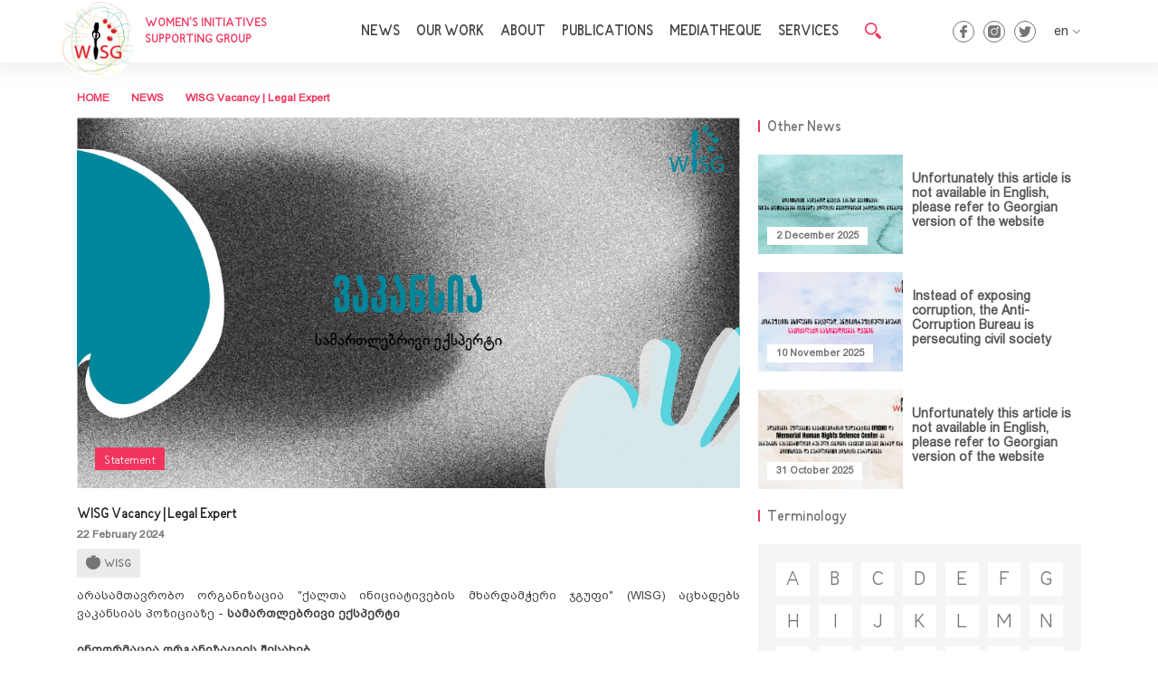

--- FILE ---
content_type: text/html; charset=UTF-8
request_url: https://wisg.org/en/news/detail/411/WISG-Vacancy---Legal-Expert
body_size: 84346
content:
<!DOCTYPE html>
<html lang="en">
<head>
    <meta charset="UTF-8">
    <meta name="viewport" content="width=device-width, initial-scale=1.0">
    <meta http-equiv="X-UA-Compatible" content="ie=edge">
    <title>WISG Vacancy | Legal Expert</title>
    <meta name="description" content="არასამთავრობო
ორგანიზაცია &quot;ქალთა ინიციატივების მხარდამჭერი ჯგუფი&quot; (WISG)&amp;nbsp;აცხადებს
ვაკანსიას პ...">
    <meta name="author" content="Cgroup.ge">
    <meta name="robots" content="all" />
    <meta name="copyright" content="&copy;2019 wisg.org" />
    <meta property="og:url" content="https://wisg.org/en/news/detail/411/WISG-Vacancy---Legal-Expert" />
    <meta property="og:title" content="WISG Vacancy | Legal Expert" />
    <meta property="og:image" content="https://wisg.org/Data/სამართლის ექსპერტი-01.jpg" />
    <meta property="og:image:width" content="500" />
    <meta property="og:image:height" content="500" />
    <meta property="og:site_name" content="wisg.org"/>
    <meta property="og:description" content="არასამთავრობო
ორგანიზაცია &quot;ქალთა ინიციატივების მხარდამჭერი ჯგუფი&quot; (WISG)&amp;nbsp;აცხადებს
ვაკანსიას პ..." />
    <meta property="og:type" content="website" />
    <meta name="theme-color" content="#f2355e">
    <link rel="shortcut icon" type="image/png" href="/front_assets/img/favicon.png"/>
    <link rel="stylesheet" href="/front_assets/css/bootstrap.min.css">
    <link rel="stylesheet" href="/front_assets/css/owl.carousel.min.css">
    <link rel="stylesheet" href="/front_assets/css/jquery-ui.min.css">
    <link rel="stylesheet" href="/front_assets/css/style.css">
    <link href="https://stackpath.bootstrapcdn.com/font-awesome/4.7.0/css/font-awesome.min.css" rel="stylesheet" integrity="sha384-wvfXpqpZZVQGK6TAh5PVlGOfQNHSoD2xbE+QkPxCAFlNEevoEH3Sl0sibVcOQVnN" crossorigin="anonymous">
        <!—- ShareThis BEGIN -—>
    <script async src="https://platform-api.sharethis.com/js/sharethis.js#property=5e205f3fcbba690019dd8c43&product=sticky-share-buttons"></script>
    <!—- ShareThis END -—>

    <script type="text/javascript">
        var LANG = 'en';
        var URL = 'https://wisg.org';
    </script>
</head>
<body>
<!-- Load Facebook SDK for JavaScript -->
<div id="fb-root"></div>
<script>
    window.fbAsyncInit = function() {
        FB.init({
            xfbml            : true,
            version          : 'v6.0'
        });
    };

    (function(d, s, id) {
        var js, fjs = d.getElementsByTagName(s)[0];
        if (d.getElementById(id)) return;
        js = d.createElement(s); js.id = id;
        js.src = 'https://connect.facebook.net/en_US/sdk/xfbml.customerchat.js';
        fjs.parentNode.insertBefore(js, fjs);
    }(document, 'script', 'facebook-jssdk'));</script>

<!-- Your customer chat code -->
<div class="fb-customerchat"
     attribution=setup_tool
     page_id="327432533979809"
     alignment="left"
     horizontal_padding="20"
     vertical_padding="20"
     theme_color="#f2355e">
</div>
<header>
    <div class="container">
        <div class="header-container">
            <div class="left">
                <a href="https://wisg.org/en">
                    <img src="/front_assets/img/circle-logo.png" alt="">
                                        <span>WOMEN’S INITIATIVES SUPPORTING GROUP</span>
                                    </a>
            </div>
            <div class="center">
                <ul class="header-menu">
                    <li><a href="javascript:void(0);">NEWS</a>
                        <ul class="drop">
                            <li><a href="https://wisg.org/en/news">Statements</a></li>
                            <li><a href="https://wisg.org/en/events">Events</a></li>
                        </ul>
                    </li>
                    <li><a href="javascript:void(0);">OUR WORK</a>
                        <ul class="drop">
                                                            <li>
                                                                            <a  href="https://wisg.org/en/activities/advocacy" >Advocacy</a>
                                                                    </li>
                                                            <li>
                                                                            <a  href="https://wisg.org/en/activities/community" >Community Empowerment</a>
                                                                    </li>
                                                            <li>
                                                                            <a  href="https://wisg.org/en/activities/communication" >Communication and Collaboration</a>
                                                                    </li>
                                                            <li>
                                                                            <a href="https://wisg.org/en/projects">Projects</a>
                                                                    </li>
                                                    </ul>
                    </li>
                    <li><a href="https://wisg.org/en/about">ABOUT</a></li>

                    <li><a href="https://wisg.org/en/publications">PUBLICATIONS</a>
                        <ul class="drop">
                            <li><a href="https://wisg.org/en/article">Article</a></li>
                                                            <li><a href="https://wisg.org/en/publications/policy_paper">Policy Paper</a></li>
                                                            <li><a href="https://wisg.org/en/publications/research">Research</a></li>
                                                            <li><a href="https://wisg.org/en/publications/report">Report</a></li>
                                                            <li><a href="https://wisg.org/en/publications/guide">Guideline</a></li>
                                                            <li><a href="https://wisg.org/en/publications/legal_document">Legal Document</a></li>
                                                            <li><a href="https://wisg.org/en/publications/collection">Collection</a></li>
                                                    </ul>
                    </li>

                    <li><a href="javascript:void(0);">MEDIATHEQUE</a>
                        <ul class="drop">
                            <li><a href="https://wisg.org/en/videos">Video library</a></li>
                            <li><a href="https://wisg.org/en/library">Feminist Library</a></li>
                            <li><a href="https://wisg.org/en/terminology/A">Terminology</a></li>
                        </ul>
                    </li>
                    <li><a href="https://wisg.org/en/services">SERVICES</a></li>
                </ul>
                <div class="search">
                    <img src="/front_assets/img/Search.png" alt="">
                </div>
            </div>
            <div class="right">
                <div class="socials">
                    <ul>
                        <li><a href="https://www.facebook.com/WISG.org/" target="_blank" class="fc"></a></li>
                        <li><a href="https://www.instagram.com/thisiswisg" target="_blank" class="inst"></a></li>
                        <li><a href="https://twitter.com/WISG_/" target="_blank" class="tw"></a></li>
                    </ul>
                </div>
                <div class="langs">
                    <div class="selected">
                            <span class="en">
                                en
                            </span>
                        <img src="/front_assets/img/arr-down.png" alt="">
                    </div>
                    <ul>
                                                                                <li class="en">
                                <a href="https://wisg.org/en/news/detail/411/WISG-Vacancy---Legal-Expert" rel="alternate" hreflang="en">
                                    en
                                </a>
                            </li>
                                                                                                            <li class="en">
                                <a href="https://wisg.org/ka/news/detail/411/WISG-Vacancy---Legal-Expert" rel="alternate" hreflang="ka">
                                    ka
                                </a>
                            </li>
                                                                        </ul>
                </div>
                <div class="mob-icon">
                    <div class="mob-line"></div>
                    <div class="mob-line"></div>
                    <div class="mob-line"></div>
                </div>
                <div class="mob-menu">
                    <div class="mob-close">
                        <img src="/front_assets/img/close-button.svg" alt="">
                    </div>
                    <div>
                        <ul>
                            <li><a href="javascript:void(0);">NEWS</a>
                                <ul>
                                    <li><a href="https://wisg.org/en/news">Statements</a></li>
                                    <li><a href="https://wisg.org/en/events">Events</a></li>
                                </ul>
                            </li>
                            <li><a href="javascript:void(0);">OUR WORK</a>
                                <ul>
                                                                            <li>
                                                                                            <a  href="https://wisg.org/en/activities/advocacy" >Advocacy</a>
                                                                                    </li>
                                                                            <li>
                                                                                            <a  href="https://wisg.org/en/activities/community" >Community Empowerment</a>
                                                                                    </li>
                                                                            <li>
                                                                                            <a  href="https://wisg.org/en/activities/communication" >Communication and Collaboration</a>
                                                                                    </li>
                                                                            <li>
                                                                                            <a href="https://wisg.org/en/projects">Projects</a>
                                                                                    </li>
                                                                    </ul>
                            </li>
                            <li><a href="https://wisg.org/en/about">ABOUT</a></li>
                            
                            <li><a href="javascript:void(0);">PUBLICATIONS</a>
                                <ul>
                                    <li><a href="https://wisg.org/en/article">Article</a></li>
                                                                            <li><a href="https://wisg.org/en/publications/policy_paper">Policy Paper</a></li>
                                                                            <li><a href="https://wisg.org/en/publications/research">Research</a></li>
                                                                            <li><a href="https://wisg.org/en/publications/report">Report</a></li>
                                                                            <li><a href="https://wisg.org/en/publications/guide">Guideline</a></li>
                                                                            <li><a href="https://wisg.org/en/publications/legal_document">Legal Document</a></li>
                                                                            <li><a href="https://wisg.org/en/publications/collection">Collection</a></li>
                                                                    </ul>
                            </li>

                            <li><a href="javascript:void(0);">MEDIATHEQUE</a>
                                <ul>
                                    <li><a href="https://wisg.org/en/videos">Video library</a></li>
                                    <li><a href="https://wisg.org/en/library">Feminist Library</a></li>
                                    <li><a href="https://wisg.org/en/terminology/A">Terminology</a></li>
                                </ul>
                            </li>
                            <li><a href="https://wisg.org/en/contact">CONTACT</a></li>
                        </ul>
                        <div class="socials">
                            <ul>
                                <li><a href="https://www.facebook.com/WISG.org/" target="_blank" class="fc"></a></li>
                                <li><a href="https://www.instagram.com/thisiswisg" target="_blank" class="inst"></a></li>
                                <li><a href="https://twitter.com/WISG_/" target="_blank" class="tw"></a></li>
                            </ul>
                        </div>
                    </div>
                </div>
            </div>
        </div>
    </div>
    <div class="search-form">
        <form onsubmit="globalsearch(this)">
            <input type="hidden" name="url" value="https://wisg.org/search">
            <input type="text" name="Word">
            <img src="/front_assets/img/Search.png" alt="search" class="search-btn" onclick="globalsearch(this.parentNode)" value="Submit">
            <img src="/front_assets/img/close-button.svg" alt="close" class="close-btn">
        </form>
    </div>
</header>
    <div id="fb-root"></div>
    <script async defer crossorigin="anonymous" src="https://connect.facebook.net/en_GB/sdk.js#xfbml=1&version=v5.0&appId=1489443371203250&autoLogAppEvents=1"></script>
    <section>
        <div class="container">
            <div class="news-inside">
                <div class="row">
                    <div class="col-xl-8 col-lg-8">
                        <div class="block">
                            <ul class="return-back">
                                <li>
                                    <a href="https://wisg.org/en">HOME</a>
                                    <a href="https://wisg.org/en/news">NEWS</a>
                                    <a href="javascript:void(0);">WISG Vacancy | Legal Expert</a>
                                </li>
                            </ul>
                            <div class="top">
                                <img src="/Data/სამართლის ექსპერტი-01.jpg" alt="picture">
                                                                <span class="catt-title">Statement</span>
                                                            </div>

                            <div class="bottom">
                                <h3>WISG Vacancy | Legal Expert</h3>
                                <span class="date">22 February 2024</span>
                                                                <ul class="list">
                                                                            <li>
                                            <a href="https://wisg.org/en/themes/58/WISG">WISG</a>
                                        </li>
                                                                    </ul>
                                                                <div class="text">
                                    <p class="MsoNormal" style="margin-bottom: 0in; text-align: justify; line-height: 1.6; background-image: initial; background-position: initial; background-size: initial; background-repeat: initial; background-attachment: initial; background-origin: initial; background-clip: initial;"><span style="font-family: BPG_Arial;"><span lang="GEO/KAT" style="border: 1pt none windowtext; padding: 0in; background-image: initial; background-position: initial; background-size: initial; background-repeat: initial; background-attachment: initial; background-origin: initial; background-clip: initial;">არასამთავრობო
ორგანიზაცია "ქალთა ინიციატივების მხარდამჭერი ჯგუფი" (WISG)</span><span lang="GEO/KAT" style="background-image: initial; background-position: initial; background-size: initial; background-repeat: initial; background-attachment: initial; background-origin: initial; background-clip: initial;">&nbsp;აცხადებს
ვაკანსიას</span><span lang="GEO/KAT"> </span><span lang="GEO/KAT" style="background-image: initial; background-position: initial; background-size: initial; background-repeat: initial; background-attachment: initial; background-origin: initial; background-clip: initial;">პოზიციაზე<b>&nbsp;</b>- </span><b><span lang="GEO/KAT">სამართლებრივი ექსპერტი</span></b><span lang="GEO/KAT" style="background-image: initial; background-position: initial; background-size: initial; background-repeat: initial; background-attachment: initial; background-origin: initial; background-clip: initial;"><o:p></o:p></span></span></p>

<p class="MsoNormal" style="margin-bottom: 0in; text-align: justify; line-height: 1.6; background-image: initial; background-position: initial; background-size: initial; background-repeat: initial; background-attachment: initial; background-origin: initial; background-clip: initial;"><span style="font-family: BPG_Arial;"><span lang="GEO/KAT"><br>
</span><b><span lang="GEO/KAT">ინფორმაცია&nbsp;ორგანიზაციის&nbsp;შესახებ</span></b><span lang="GEO/KAT"><o:p></o:p></span></span></p>

<p class="MsoNormal" style="margin-bottom: 0in; text-align: justify; line-height: 1.6; background-image: initial; background-position: initial; background-size: initial; background-repeat: initial; background-attachment: initial; background-origin: initial; background-clip: initial;"><span style="font-family: BPG_Arial;"><span lang="GEO/KAT">„ქალთა
ინიციატივების მხარდამჭერი ჯგუფი” (WISG) წარმოადგენს ქვიარ ფემინისტურ
ორგანიზაციას, რომლის სამიზნე ჯგუფს შეადგენენ ლესბოსელი და ბისექსუალი ქალები,
ტრანსგენდერი და ინტერსექს ადამიანები და სხვა მარგინალიზებული ჯგუფის
წარმომადგენელი ქალები.</span><span lang="GEO/KAT"><o:p></o:p></span></span></p>

<p class="MsoListParagraph" style="margin: 0in; line-height: 1.6;"><b><span lang="GEO/KAT" style="background-image: initial; background-position: initial; background-size: initial; background-repeat: initial; background-attachment: initial; background-origin: initial; background-clip: initial; font-family: BPG_Arial;">&nbsp;</span></b></p>

<p class="MsoNormal" style="margin-bottom: 0in; text-align: justify; line-height: 1.6; background-image: initial; background-position: initial; background-size: initial; background-repeat: initial; background-attachment: initial; background-origin: initial; background-clip: initial;"><span style="font-family: BPG_Arial;"><b><span lang="GEO/KAT">პოზიციის&nbsp;დასახელება:&nbsp;</span></b><span lang="GEO/KAT">სამართლებრივი ექსპერტი</span><span lang="GEO/KAT"><o:p></o:p></span></span></p>

<p class="MsoNormal" style="margin-bottom: 0in; text-align: justify; line-height: 1.6; background-image: initial; background-position: initial; background-size: initial; background-repeat: initial; background-attachment: initial; background-origin: initial; background-clip: initial;"><span style="font-family: BPG_Arial;"><b><span lang="GEO/KAT">ადგილმდებარეობა:
</span></b><span lang="GEO/KAT">თბილისი</span><span lang="GEO/KAT"><o:p></o:p></span></span></p>

<p class="MsoNormal" style="margin-bottom: 0in; text-align: justify; line-height: 1.6; background-image: initial; background-position: initial; background-size: initial; background-repeat: initial; background-attachment: initial; background-origin: initial; background-clip: initial;"><span style="font-family: BPG_Arial;"><b><span lang="GEO/KAT">განაცხადის
მიღების ბოლო ვადა: </span></b><span lang="GEO/KAT" style="font-weight: bold;">2024 წლის 11 მარტი</span><span lang="GEO/KAT"><o:p></o:p></span></span></p>

<p class="MsoNormal" style="margin-bottom: 0in; text-align: justify; line-height: 1.6; background-image: initial; background-position: initial; background-size: initial; background-repeat: initial; background-attachment: initial; background-origin: initial; background-clip: initial;"><span style="font-family: BPG_Arial;"><b><span lang="GEO/KAT">კონკურსის
ფორმატი: </span></b><span lang="GEO/KAT">დოკუმენტების გადარჩევა, ტესტირება, გასაუბრება</span><span lang="GEO/KAT"><o:p></o:p></span></span></p>

<p class="MsoNormal" style="margin-bottom: 0in; text-align: justify; line-height: 1.6; background-image: initial; background-position: initial; background-size: initial; background-repeat: initial; background-attachment: initial; background-origin: initial; background-clip: initial;"><b><span lang="GEO/KAT" style="font-family: BPG_Arial;">&nbsp;</span></b></p>

<p class="MsoNormal" style="margin-bottom: 0in; text-align: justify; line-height: 1.6; background-image: initial; background-position: initial; background-size: initial; background-repeat: initial; background-attachment: initial; background-origin: initial; background-clip: initial;"><span style="font-family: BPG_Arial;"><b><span lang="GEO/KAT">სამუშაოს&nbsp;ხასიათი:&nbsp;</span></b><span lang="GEO/KAT">სრული განაკვეთი / შეთანხმებით </span><span lang="GEO/KAT"><o:p></o:p></span></span></p>

<p class="MsoNormal" style="margin-bottom: 0in; line-height: 1.6;"><span style="font-family: BPG_Arial;"><b><span lang="GEO/KAT" style="background-image: initial; background-position: initial; background-size: initial; background-repeat: initial; background-attachment: initial; background-origin: initial; background-clip: initial;">სამუშაო ფორმატი</span></b><b>:</b><span style="background-image: initial; background-position: initial; background-size: initial; background-repeat: initial; background-attachment: initial; background-origin: initial; background-clip: initial;"> <span lang="GEO/KAT">ფიზიკური.</span></span><b><span lang="GEO/KAT" style="background-image: initial; background-position: initial; background-size: initial; background-repeat: initial; background-attachment: initial; background-origin: initial; background-clip: initial;"><o:p></o:p></span></b></span></p>

<p class="MsoListParagraph" style="margin: 0in; line-height: 1.6;"><b><span lang="GEO/KAT" style="background-image: initial; background-position: initial; background-size: initial; background-repeat: initial; background-attachment: initial; background-origin: initial; background-clip: initial; font-family: BPG_Arial;">&nbsp;</span></b></p>

<p class="MsoNormal" style="margin-bottom: 0in; text-align: justify; line-height: 1.6; background-image: initial; background-position: initial; background-size: initial; background-repeat: initial; background-attachment: initial; background-origin: initial; background-clip: initial;"><span lang="GEO/KAT" style="font-family: BPG_Arial;">&nbsp;</span></p>

<p class="MsoListParagraphCxSpFirst" style="margin: 0in; line-height: 1.6;"><span style="font-family: BPG_Arial;"><b><span lang="GEO/KAT" style="background-image: initial; background-position: initial; background-size: initial; background-repeat: initial; background-attachment: initial; background-origin: initial; background-clip: initial;">ძირითადი
ფუნქცია-მოვალეობები:</span></b><b><span lang="GEO/KAT" style="background-image: initial; background-position: initial; background-size: initial; background-repeat: initial; background-attachment: initial; background-origin: initial; background-clip: initial;"><o:p></o:p></span></b></span></p>

<p class="MsoListParagraphCxSpMiddle" style="margin: 0in; line-height: 1.6;"><b><span lang="GEO/KAT" style="background-image: initial; background-position: initial; background-size: initial; background-repeat: initial; background-attachment: initial; background-origin: initial; background-clip: initial; font-family: BPG_Arial;">&nbsp;</span></b></p>

<p class="MsoListParagraphCxSpMiddle" style="margin-bottom: 0in; text-indent: -0.25in; line-height: 1.6;"><!--[if !supportLists]--><span style="font-family: BPG_Arial;"><span lang="GEO/KAT" style="">-<span style="font-variant-numeric: normal; font-variant-east-asian: normal; font-variant-alternates: normal; font-kerning: auto; font-optical-sizing: auto; font-feature-settings: normal; font-variation-settings: normal; font-variant-position: normal; font-stretch: normal; font-size: 7pt; line-height: normal;">&nbsp;&nbsp;&nbsp;&nbsp;&nbsp;&nbsp;&nbsp;&nbsp;
</span></span><!--[endif]--><span lang="GEO/KAT" style="background-image: initial; background-position: initial; background-size: initial; background-repeat: initial; background-attachment: initial; background-origin: initial; background-clip: initial;">მიიღოს მონაწილეობა ორგანიზაციის საადვოკაციო
სტრატეგიის შემუშავებაში, რომელიც ორგანიზაციის სტრატეგიულ მიზნებთან იქნება კავშირში;</span><span lang="GEO/KAT" style="background-image: initial; background-position: initial; background-size: initial; background-repeat: initial; background-attachment: initial; background-origin: initial; background-clip: initial;"><o:p></o:p></span></span></p>

<p class="MsoListParagraphCxSpMiddle" style="margin-bottom: 0in; text-indent: -0.25in; line-height: 1.6;"><!--[if !supportLists]--><span style="font-family: BPG_Arial;"><span lang="GEO/KAT" style="">-<span style="font-variant-numeric: normal; font-variant-east-asian: normal; font-variant-alternates: normal; font-kerning: auto; font-optical-sizing: auto; font-feature-settings: normal; font-variation-settings: normal; font-variant-position: normal; font-stretch: normal; font-size: 7pt; line-height: normal;">&nbsp;&nbsp;&nbsp;&nbsp;&nbsp;&nbsp;&nbsp;&nbsp;
</span></span><!--[endif]--><span lang="GEO/KAT" style="background-image: initial; background-position: initial; background-size: initial; background-repeat: initial; background-attachment: initial; background-origin: initial; background-clip: initial;">მოახდინოს არსებული კანონმდებლობის
ანალიზი და ახალი საკანონმდებლო ინიციატივების შესაძლო გავლენა ორგანიზაციის სამოქმედო
არეალზე;</span><span lang="GEO/KAT" style="background-image: initial; background-position: initial; background-size: initial; background-repeat: initial; background-attachment: initial; background-origin: initial; background-clip: initial;"><o:p></o:p></span></span></p>

<p class="MsoListParagraphCxSpMiddle" style="margin-bottom: 0in; text-indent: -0.25in; line-height: 1.6;"><!--[if !supportLists]--><span style="font-family: BPG_Arial;"><span lang="GEO/KAT" style="">-<span style="font-variant-numeric: normal; font-variant-east-asian: normal; font-variant-alternates: normal; font-kerning: auto; font-optical-sizing: auto; font-feature-settings: normal; font-variation-settings: normal; font-variant-position: normal; font-stretch: normal; font-size: 7pt; line-height: normal;">&nbsp;&nbsp;&nbsp;&nbsp;&nbsp;&nbsp;&nbsp;&nbsp;
</span></span><!--[endif]--><span lang="GEO/KAT" style="background-image: initial; background-position: initial; background-size: initial; background-repeat: initial; background-attachment: initial; background-origin: initial; background-clip: initial;">მოამზადოს დაგეგმილი ალტერნატიული/ჩრდილოვანი
ანგარიშები და პოზიციური განაცხადები;</span><span lang="GEO/KAT" style="background-image: initial; background-position: initial; background-size: initial; background-repeat: initial; background-attachment: initial; background-origin: initial; background-clip: initial;"><o:p></o:p></span></span></p>

<p class="MsoListParagraphCxSpMiddle" style="text-indent: -0.25in; line-height: 1.6;"><!--[if !supportLists]--><span style="font-family: BPG_Arial;"><span lang="GEO/KAT" style="">-<span style="font-variant-numeric: normal; font-variant-east-asian: normal; font-variant-alternates: normal; font-kerning: auto; font-optical-sizing: auto; font-feature-settings: normal; font-variation-settings: normal; font-variant-position: normal; font-stretch: normal; font-size: 7pt; line-height: normal;">&nbsp;&nbsp;&nbsp;&nbsp;&nbsp;&nbsp;&nbsp;&nbsp;
</span></span><!--[endif]--><span lang="GEO/KAT" style="background-image: initial; background-position: initial; background-size: initial; background-repeat: initial; background-attachment: initial; background-origin: initial; background-clip: initial;">უზრუნველყოს მომზადებული დოკუმენტების/ანგარიშების
ხარისხი; </span><span lang="GEO/KAT" style="background-image: initial; background-position: initial; background-size: initial; background-repeat: initial; background-attachment: initial; background-origin: initial; background-clip: initial;"><o:p></o:p></span></span></p>

<p class="MsoListParagraphCxSpMiddle" style="margin-bottom: 0in; text-indent: -0.25in; line-height: 1.6;"><!--[if !supportLists]--><span style="font-family: BPG_Arial;"><span lang="GEO/KAT" style="">-<span style="font-variant-numeric: normal; font-variant-east-asian: normal; font-variant-alternates: normal; font-kerning: auto; font-optical-sizing: auto; font-feature-settings: normal; font-variation-settings: normal; font-variant-position: normal; font-stretch: normal; font-size: 7pt; line-height: normal;">&nbsp;&nbsp;&nbsp;&nbsp;&nbsp;&nbsp;&nbsp;&nbsp;
</span></span><!--[endif]--><span lang="GEO/KAT" style="background-image: initial; background-position: initial; background-size: initial; background-repeat: initial; background-attachment: initial; background-origin: initial; background-clip: initial;">საჭიროების შემთხვევაში წარმოადგინოს
ორგანიზაცია თემატურ შეხვედრებზე, კონფერენციებსა თუ სამუშაო ჯგუფებში;</span><span lang="GEO/KAT" style="background-image: initial; background-position: initial; background-size: initial; background-repeat: initial; background-attachment: initial; background-origin: initial; background-clip: initial;"><o:p></o:p></span></span></p>

<p class="MsoListParagraphCxSpMiddle" style="margin-bottom: 0in; text-indent: -0.25in; line-height: 1.6;"><!--[if !supportLists]--><span style="font-family: BPG_Arial;"><span lang="GEO/KAT" style="">-<span style="font-variant-numeric: normal; font-variant-east-asian: normal; font-variant-alternates: normal; font-kerning: auto; font-optical-sizing: auto; font-feature-settings: normal; font-variation-settings: normal; font-variant-position: normal; font-stretch: normal; font-size: 7pt; line-height: normal;">&nbsp;&nbsp;&nbsp;&nbsp;&nbsp;&nbsp;&nbsp;&nbsp;
</span></span><!--[endif]--><span lang="GEO/KAT" style="background-image: initial; background-position: initial; background-size: initial; background-repeat: initial; background-attachment: initial; background-origin: initial; background-clip: initial;">ორგანიზაციის შიდა გამოყენებისთვის
პერიოდულად მოამზადოს ადვოკაციის მიმართულების მოკლე ანგარიში და ქვეყნის მიმდინარე
სიტუაციის ანალიზი;</span><span lang="GEO/KAT" style="background-image: initial; background-position: initial; background-size: initial; background-repeat: initial; background-attachment: initial; background-origin: initial; background-clip: initial;"><o:p></o:p></span></span></p>

<p class="MsoListParagraphCxSpMiddle" style="margin-bottom: 0in; text-indent: -0.25in; line-height: 1.6;"><!--[if !supportLists]--><span style="font-family: BPG_Arial;"><span lang="GEO/KAT" style="">-<span style="font-variant-numeric: normal; font-variant-east-asian: normal; font-variant-alternates: normal; font-kerning: auto; font-optical-sizing: auto; font-feature-settings: normal; font-variation-settings: normal; font-variant-position: normal; font-stretch: normal; font-size: 7pt; line-height: normal;">&nbsp;&nbsp;&nbsp;&nbsp;&nbsp;&nbsp;&nbsp;&nbsp;
</span></span><!--[endif]--><span lang="GEO/KAT" style="background-image: initial; background-position: initial; background-size: initial; background-repeat: initial; background-attachment: initial; background-origin: initial; background-clip: initial;">აქტიურად ითანამშრომლოს ორგანიზაციის
სხვა სტრატეგიულ მიმართულებებთან, ასევე პროექტების მენეჯერებთან/კოორდინატორებთან
და კომუნიკაციის მენეჯერთან, უზრუნველყოს ინფორმაციის შეუფერხებელი გაცვლა.</span><span lang="GEO/KAT" style="background-image: initial; background-position: initial; background-size: initial; background-repeat: initial; background-attachment: initial; background-origin: initial; background-clip: initial;"><o:p></o:p></span></span></p>

<p class="MsoListParagraphCxSpLast" style="margin-bottom: 0in; line-height: 1.6;"><span lang="GEO/KAT" style="background-image: initial; background-position: initial; background-size: initial; background-repeat: initial; background-attachment: initial; background-origin: initial; background-clip: initial; font-family: BPG_Arial;">&nbsp;</span></p>

<p class="MsoNormal" style="margin-bottom: 0in; line-height: 1.6;"><span style="font-family: BPG_Arial;"><b><span lang="GEO/KAT" style="background-image: initial; background-position: initial; background-size: initial; background-repeat: initial; background-attachment: initial; background-origin: initial; background-clip: initial;">სავალდებულო კომპეტენციები:</span></b><b><i><span lang="GEO/KAT"><o:p></o:p></span></i></b></span></p>

<p class="MsoListParagraphCxSpFirst" style="margin-left: 0.75in; text-indent: -0.25in; line-height: 1.6;"><!--[if !supportLists]--><span style="font-family: BPG_Arial;"><span lang="GEO/KAT" style="">-<span style="font-variant-numeric: normal; font-variant-east-asian: normal; font-variant-alternates: normal; font-kerning: auto; font-optical-sizing: auto; font-feature-settings: normal; font-variation-settings: normal; font-variant-position: normal; font-stretch: normal; font-size: 7pt; line-height: normal;">&nbsp;&nbsp;&nbsp;&nbsp;&nbsp;&nbsp;&nbsp;&nbsp;
</span></span><!--[endif]--><span lang="GEO/KAT">პროფესიონალიზმი<o:p></o:p></span></span></p>

<p class="MsoListParagraphCxSpMiddle" style="margin-left: 0.75in; text-indent: -0.25in; line-height: 1.6;"><!--[if !supportLists]--><span style="font-family: BPG_Arial;"><span lang="GEO/KAT" style="">-<span style="font-variant-numeric: normal; font-variant-east-asian: normal; font-variant-alternates: normal; font-kerning: auto; font-optical-sizing: auto; font-feature-settings: normal; font-variation-settings: normal; font-variant-position: normal; font-stretch: normal; font-size: 7pt; line-height: normal;">&nbsp;&nbsp;&nbsp;&nbsp;&nbsp;&nbsp;&nbsp;&nbsp;
</span></span><!--[endif]--><span lang="GEO/KAT">ხარისხზე ორიენტაცია<o:p></o:p></span></span></p>

<p class="MsoListParagraphCxSpMiddle" style="margin-left: 0.75in; text-indent: -0.25in; line-height: 1.6;"><!--[if !supportLists]--><span style="font-family: BPG_Arial;"><span lang="GEO/KAT" style="">-<span style="font-variant-numeric: normal; font-variant-east-asian: normal; font-variant-alternates: normal; font-kerning: auto; font-optical-sizing: auto; font-feature-settings: normal; font-variation-settings: normal; font-variant-position: normal; font-stretch: normal; font-size: 7pt; line-height: normal;">&nbsp;&nbsp;&nbsp;&nbsp;&nbsp;&nbsp;&nbsp;&nbsp;
</span></span><!--[endif]--><span lang="GEO/KAT">განსხვავებების
პატივისცემა <o:p></o:p></span></span></p>

<p class="MsoListParagraphCxSpMiddle" style="margin-left: 0.75in; text-indent: -0.25in; line-height: 1.6;"><!--[if !supportLists]--><span style="font-family: BPG_Arial;"><span lang="GEO/KAT" style="">-<span style="font-variant-numeric: normal; font-variant-east-asian: normal; font-variant-alternates: normal; font-kerning: auto; font-optical-sizing: auto; font-feature-settings: normal; font-variation-settings: normal; font-variant-position: normal; font-stretch: normal; font-size: 7pt; line-height: normal;">&nbsp;&nbsp;&nbsp;&nbsp;&nbsp;&nbsp;&nbsp;&nbsp;
</span></span><!--[endif]--><span lang="GEO/KAT">დაგეგმვა და
ორგანიზება<o:p></o:p></span></span></p>

<p class="MsoListParagraphCxSpMiddle" style="margin-left: 0.75in; text-indent: -0.25in; line-height: 1.6;"><!--[if !supportLists]--><span style="font-family: BPG_Arial;"><span lang="GEO/KAT" style="">-<span style="font-variant-numeric: normal; font-variant-east-asian: normal; font-variant-alternates: normal; font-kerning: auto; font-optical-sizing: auto; font-feature-settings: normal; font-variation-settings: normal; font-variant-position: normal; font-stretch: normal; font-size: 7pt; line-height: normal;">&nbsp;&nbsp;&nbsp;&nbsp;&nbsp;&nbsp;&nbsp;&nbsp;
</span></span><!--[endif]--><span lang="GEO/KAT">ეფექტური კომუნიკაცია<o:p></o:p></span></span></p>

<p class="MsoListParagraphCxSpMiddle" style="margin: 0in 0in 0in 0.75in; text-indent: -0.25in; line-height: 1.6;"><!--[if !supportLists]--><span style="font-family: BPG_Arial;"><span lang="GEO/KAT" style="">-<span style="font-variant-numeric: normal; font-variant-east-asian: normal; font-variant-alternates: normal; font-kerning: auto; font-optical-sizing: auto; font-feature-settings: normal; font-variation-settings: normal; font-variant-position: normal; font-stretch: normal; font-size: 7pt; line-height: normal;">&nbsp;&nbsp;&nbsp;&nbsp;&nbsp;&nbsp;&nbsp;&nbsp;
</span></span><!--[endif]--><span lang="GEO/KAT">სწავლება და
განვითარება<o:p></o:p></span></span></p>

<p class="MsoListParagraphCxSpLast" style="margin: 0in 0in 0in 0.75in; text-indent: -0.25in; line-height: 1.6;"><!--[if !supportLists]--><span style="font-family: BPG_Arial;"><span lang="GEO/KAT" style="">-<span style="font-variant-numeric: normal; font-variant-east-asian: normal; font-variant-alternates: normal; font-kerning: auto; font-optical-sizing: auto; font-feature-settings: normal; font-variation-settings: normal; font-variant-position: normal; font-stretch: normal; font-size: 7pt; line-height: normal;">&nbsp;&nbsp;&nbsp;&nbsp;&nbsp;&nbsp;&nbsp;&nbsp;
</span></span><!--[endif]--><span lang="GEO/KAT">გუნდური მუშაობა
და თანამშრომლობა<o:p></o:p></span></span></p>

<p class="MsoNormal" style="margin-bottom: 0in; line-height: 1.6;"><b><span lang="GEO/KAT" style="background-image: initial; background-position: initial; background-size: initial; background-repeat: initial; background-attachment: initial; background-origin: initial; background-clip: initial; font-family: BPG_Arial;">&nbsp;</span></b></p>

<p class="MsoNormal" style="margin-bottom: 0in; line-height: 1.6;"><span style="font-family: BPG_Arial;"><b><span lang="GEO/KAT" style="background-image: initial; background-position: initial; background-size: initial; background-repeat: initial; background-attachment: initial; background-origin: initial; background-clip: initial;">სავალდებულო ცოდნა:</span></b><b><span lang="GEO/KAT"><o:p></o:p></span></b></span></p>

<p class="MsoListParagraphCxSpFirst" style="margin-left: 0.75in; text-indent: -0.25in; line-height: 1.6;"><!--[if !supportLists]--><span style="font-family: BPG_Arial;"><span lang="GEO/KAT" style="">-<span style="font-variant-numeric: normal; font-variant-east-asian: normal; font-variant-alternates: normal; font-kerning: auto; font-optical-sizing: auto; font-feature-settings: normal; font-variation-settings: normal; font-variant-position: normal; font-stretch: normal; font-size: 7pt; line-height: normal;">&nbsp;&nbsp;&nbsp;&nbsp;&nbsp;&nbsp;&nbsp;&nbsp;
</span></span><!--[endif]--><span lang="GEO/KAT">ადამიანის
ძირითადი უფლებები და თავისუფლებების სიღრმისეული ცოდნა; <o:p></o:p></span></span></p>

<p class="MsoListParagraphCxSpMiddle" style="margin-left: 0.75in; text-indent: -0.25in; line-height: 1.6;"><!--[if !supportLists]--><span style="font-family: BPG_Arial;"><span lang="GEO/KAT" style="">-<span style="font-variant-numeric: normal; font-variant-east-asian: normal; font-variant-alternates: normal; font-kerning: auto; font-optical-sizing: auto; font-feature-settings: normal; font-variation-settings: normal; font-variant-position: normal; font-stretch: normal; font-size: 7pt; line-height: normal;">&nbsp;&nbsp;&nbsp;&nbsp;&nbsp;&nbsp;&nbsp;&nbsp;
</span></span><!--[endif]--><span lang="GEO/KAT">ადვოკაციის
მექანიზმების, საკანონმდებლო პროცესებისა და პოლიტიკის დოკუმენტებზე მუშაობის &nbsp;მინიმუმ 4 წლიანი გამოცდილება;<o:p></o:p></span></span></p>

<p class="MsoListParagraphCxSpMiddle" style="margin-left: 0.75in; text-indent: -0.25in; line-height: 1.6;"><!--[if !supportLists]--><span style="font-family: BPG_Arial;"><span lang="GEO/KAT" style="">-<span style="font-variant-numeric: normal; font-variant-east-asian: normal; font-variant-alternates: normal; font-kerning: auto; font-optical-sizing: auto; font-feature-settings: normal; font-variation-settings: normal; font-variant-position: normal; font-stretch: normal; font-size: 7pt; line-height: normal;">&nbsp;&nbsp;&nbsp;&nbsp;&nbsp;&nbsp;&nbsp;&nbsp;
</span></span><!--[endif]--><span lang="GEO/KAT">სამუშაო გამოცდილება
და უნარი, შეძლოს პრიორიტიზირება სტრესულ გარემოსა და შეზღუდული დროის პირობებში. <o:p></o:p></span></span></p>

<p class="MsoListParagraphCxSpMiddle" style="margin-left: 0.75in; text-indent: -0.25in; line-height: 1.6;"><!--[if !supportLists]--><span style="font-family: BPG_Arial;"><span lang="GEO/KAT" style="">-<span style="font-variant-numeric: normal; font-variant-east-asian: normal; font-variant-alternates: normal; font-kerning: auto; font-optical-sizing: auto; font-feature-settings: normal; font-variation-settings: normal; font-variant-position: normal; font-stretch: normal; font-size: 7pt; line-height: normal;">&nbsp;&nbsp;&nbsp;&nbsp;&nbsp;&nbsp;&nbsp;&nbsp;
</span></span><!--[endif]--><span lang="GEO/KAT">საოფისე პროგრამები;<o:p></o:p></span></span></p>

<p class="MsoListParagraphCxSpLast" style="margin: 0in 0in 0in 0.75in; text-indent: -0.25in; line-height: 1.6;"><!--[if !supportLists]--><span style="font-family: BPG_Arial;"><span lang="GEO/KAT" style="">-<span style="font-variant-numeric: normal; font-variant-east-asian: normal; font-variant-alternates: normal; font-kerning: auto; font-optical-sizing: auto; font-feature-settings: normal; font-variation-settings: normal; font-variant-position: normal; font-stretch: normal; font-size: 7pt; line-height: normal;">&nbsp;&nbsp;&nbsp;&nbsp;&nbsp;&nbsp;&nbsp;&nbsp;
</span></span><!--[endif]--><span lang="GEO/KAT">ქართული და
ინგლისური ენის სრულყოფილად ცოდნა (C1 დონე. წერილობითი, ზეპირი);<o:p></o:p></span></span></p>

<p class="MsoNormal" style="margin-bottom: 0in; line-height: 1.6;"><b><span lang="GEO/KAT" style="background-image: initial; background-position: initial; background-size: initial; background-repeat: initial; background-attachment: initial; background-origin: initial; background-clip: initial; font-family: BPG_Arial;">&nbsp;</span></b></p>

<p class="MsoNormal" style="margin-bottom: 0in; line-height: 1.6;"><span style="font-family: BPG_Arial;"><b><span lang="GEO/KAT" style="background-image: initial; background-position: initial; background-size: initial; background-repeat: initial; background-attachment: initial; background-origin: initial; background-clip: initial;">სავალდებულო უნარები:</span></b><b><span lang="GEO/KAT"><o:p></o:p></span></b></span></p>

<p class="MsoListParagraphCxSpFirst" style="margin: 0in 0in 0in 0.75in; text-indent: -0.25in; line-height: 1.6;"><!--[if !supportLists]--><span style="font-family: BPG_Arial;"><span lang="GEO/KAT" style="">-<span style="font-variant-numeric: normal; font-variant-east-asian: normal; font-variant-alternates: normal; font-kerning: auto; font-optical-sizing: auto; font-feature-settings: normal; font-variation-settings: normal; font-variant-position: normal; font-stretch: normal; font-size: 7pt; line-height: normal;">&nbsp;&nbsp;&nbsp;&nbsp;&nbsp;&nbsp;&nbsp;&nbsp;
</span></span><!--[endif]--><span lang="GEO/KAT">ტოლერანტულობა;<o:p></o:p></span></span></p>

<p class="MsoListParagraphCxSpMiddle" style="margin: 0in 0in 0in 0.75in; text-indent: -0.25in; line-height: 1.6;"><!--[if !supportLists]--><span style="font-family: BPG_Arial;"><span lang="GEO/KAT" style="">-<span style="font-variant-numeric: normal; font-variant-east-asian: normal; font-variant-alternates: normal; font-kerning: auto; font-optical-sizing: auto; font-feature-settings: normal; font-variation-settings: normal; font-variant-position: normal; font-stretch: normal; font-size: 7pt; line-height: normal;">&nbsp;&nbsp;&nbsp;&nbsp;&nbsp;&nbsp;&nbsp;&nbsp;
</span></span><!--[endif]--><span lang="GEO/KAT">თანმიმდევრულობა;<o:p></o:p></span></span></p>

<p class="MsoListParagraphCxSpMiddle" style="margin: 0in 0in 0in 0.75in; text-indent: -0.25in; line-height: 1.6;"><!--[if !supportLists]--><span style="font-family: BPG_Arial;"><span lang="GEO/KAT" style="">-<span style="font-variant-numeric: normal; font-variant-east-asian: normal; font-variant-alternates: normal; font-kerning: auto; font-optical-sizing: auto; font-feature-settings: normal; font-variation-settings: normal; font-variant-position: normal; font-stretch: normal; font-size: 7pt; line-height: normal;">&nbsp;&nbsp;&nbsp;&nbsp;&nbsp;&nbsp;&nbsp;&nbsp;
</span></span><!--[endif]--><span lang="GEO/KAT">ეფექტური კომუნიკაციის
უნარი;<o:p></o:p></span></span></p>

<p class="MsoListParagraphCxSpMiddle" style="margin: 0in 0in 0in 0.75in; text-indent: -0.25in; line-height: 1.6;"><!--[if !supportLists]--><span style="font-family: BPG_Arial;"><span lang="GEO/KAT" style="">-<span style="font-variant-numeric: normal; font-variant-east-asian: normal; font-variant-alternates: normal; font-kerning: auto; font-optical-sizing: auto; font-feature-settings: normal; font-variation-settings: normal; font-variant-position: normal; font-stretch: normal; font-size: 7pt; line-height: normal;">&nbsp;&nbsp;&nbsp;&nbsp;&nbsp;&nbsp;&nbsp;&nbsp;
</span></span><!--[endif]--><span lang="GEO/KAT">რამოდენიმე
საკითხზე ერთად მუშაობის უნარი;<o:p></o:p></span></span></p>

<p class="MsoListParagraphCxSpMiddle" style="margin: 0in 0in 0in 0.75in; text-indent: -0.25in; line-height: 1.6;"><!--[if !supportLists]--><span style="font-family: BPG_Arial;"><span lang="GEO/KAT" style="">-<span style="font-variant-numeric: normal; font-variant-east-asian: normal; font-variant-alternates: normal; font-kerning: auto; font-optical-sizing: auto; font-feature-settings: normal; font-variation-settings: normal; font-variant-position: normal; font-stretch: normal; font-size: 7pt; line-height: normal;">&nbsp;&nbsp;&nbsp;&nbsp;&nbsp;&nbsp;&nbsp;&nbsp;
</span></span><!--[endif]--><span lang="GEO/KAT" style="background-image: initial; background-position: initial; background-size: initial; background-repeat: initial; background-attachment: initial; background-origin: initial; background-clip: initial;">სამუშაო დროის ეფექტიანად განაწილებისა
და მართვის უნარები;</span><span lang="GEO/KAT"><o:p></o:p></span></span></p>

<p class="MsoListParagraphCxSpLast" style="margin: 0in 0in 0in 0.75in; text-indent: -0.25in; line-height: 1.6;"><!--[if !supportLists]--><span style="font-family: BPG_Arial;"><span lang="GEO/KAT" style="">-<span style="font-variant-numeric: normal; font-variant-east-asian: normal; font-variant-alternates: normal; font-kerning: auto; font-optical-sizing: auto; font-feature-settings: normal; font-variation-settings: normal; font-variant-position: normal; font-stretch: normal; font-size: 7pt; line-height: normal;">&nbsp;&nbsp;&nbsp;&nbsp;&nbsp;&nbsp;&nbsp;&nbsp;
</span></span><!--[endif]--><span lang="GEO/KAT">სტრესულ გარემოში
მუშაობის უნარი.<o:p></o:p></span></span></p>

<p class="MsoNormal" style="margin-bottom: 0in; line-height: 1.6;"><span lang="GEO/KAT" style="background-image: initial; background-position: initial; background-size: initial; background-repeat: initial; background-attachment: initial; background-origin: initial; background-clip: initial; font-family: BPG_Arial;">&nbsp;</span></p>

<p class="MsoNormal" style="margin-bottom: 0in; line-height: 1.6;"><span style="font-family: BPG_Arial;"><b><span lang="GEO/KAT" style="background-image: initial; background-position: initial; background-size: initial; background-repeat: initial; background-attachment: initial; background-origin: initial; background-clip: initial;">ჩვენ გთავაზობთ:</span></b><b><span lang="GEO/KAT"><o:p></o:p></span></b></span></p>

<p class="MsoListParagraphCxSpFirst" style="margin: 0in 0in 0in 0.75in; text-indent: -0.25in; line-height: 1.6;"><!--[if !supportLists]--><span style="font-family: BPG_Arial;"><span lang="GEO/KAT" style="">-<span style="font-variant-numeric: normal; font-variant-east-asian: normal; font-variant-alternates: normal; font-kerning: auto; font-optical-sizing: auto; font-feature-settings: normal; font-variation-settings: normal; font-variant-position: normal; font-stretch: normal; font-size: 7pt; line-height: normal;">&nbsp;&nbsp;&nbsp;&nbsp;&nbsp;&nbsp;&nbsp;&nbsp;
</span></span><!--[endif]--><span lang="GEO/KAT">მეგობრული
სამუშაო გარემო;<o:p></o:p></span></span></p>

<p class="MsoListParagraphCxSpMiddle" style="margin: 0in 0in 0in 0.75in; text-indent: -0.25in; line-height: 1.6;"><!--[if !supportLists]--><span style="font-family: BPG_Arial;"><span lang="GEO/KAT" style="">-<span style="font-variant-numeric: normal; font-variant-east-asian: normal; font-variant-alternates: normal; font-kerning: auto; font-optical-sizing: auto; font-feature-settings: normal; font-variation-settings: normal; font-variant-position: normal; font-stretch: normal; font-size: 7pt; line-height: normal;">&nbsp;&nbsp;&nbsp;&nbsp;&nbsp;&nbsp;&nbsp;&nbsp;
</span></span><!--[endif]--><span lang="GEO/KAT">სამუშაოს მოქნილი
გრაფიკი; <o:p></o:p></span></span></p>

<p class="MsoListParagraphCxSpMiddle" style="margin: 0in 0in 0in 0.75in; text-indent: -0.25in; line-height: 1.6;"><!--[if !supportLists]--><span style="font-family: BPG_Arial;"><span lang="GEO/KAT" style="">-<span style="font-variant-numeric: normal; font-variant-east-asian: normal; font-variant-alternates: normal; font-kerning: auto; font-optical-sizing: auto; font-feature-settings: normal; font-variation-settings: normal; font-variant-position: normal; font-stretch: normal; font-size: 7pt; line-height: normal;">&nbsp;&nbsp;&nbsp;&nbsp;&nbsp;&nbsp;&nbsp;&nbsp;
</span></span><!--[endif]--><span lang="GEO/KAT">24 დღე ანაზღაურებადი
შვებულება;<o:p></o:p></span></span></p>

<p class="MsoListParagraphCxSpMiddle" style="margin: 0in 0in 0in 0.75in; text-indent: -0.25in; line-height: 1.6;"><!--[if !supportLists]--><span style="font-family: BPG_Arial;"><span lang="GEO/KAT" style="">-<span style="font-variant-numeric: normal; font-variant-east-asian: normal; font-variant-alternates: normal; font-kerning: auto; font-optical-sizing: auto; font-feature-settings: normal; font-variation-settings: normal; font-variant-position: normal; font-stretch: normal; font-size: 7pt; line-height: normal;">&nbsp;&nbsp;&nbsp;&nbsp;&nbsp;&nbsp;&nbsp;&nbsp;
</span></span><!--[endif]--><span lang="GEO/KAT">პროფესიული
ზრდის ხელშეწყობა;<o:p></o:p></span></span></p>

<p class="MsoListParagraphCxSpMiddle" style="margin: 0in 0in 0in 0.75in; text-indent: -0.25in; line-height: 1.6;"><!--[if !supportLists]--><span style="font-family: BPG_Arial;"><span lang="GEO/KAT" style="">-<span style="font-variant-numeric: normal; font-variant-east-asian: normal; font-variant-alternates: normal; font-kerning: auto; font-optical-sizing: auto; font-feature-settings: normal; font-variation-settings: normal; font-variant-position: normal; font-stretch: normal; font-size: 7pt; line-height: normal;">&nbsp;&nbsp;&nbsp;&nbsp;&nbsp;&nbsp;&nbsp;&nbsp;
</span></span><!--[endif]--><span lang="GEO/KAT" style="background-image: initial; background-position: initial; background-size: initial; background-repeat: initial; background-attachment: initial; background-origin: initial; background-clip: initial;">ჯანმრთელობის დაზღვევის თანაგადახდა;</span><span lang="GEO/KAT"><o:p></o:p></span></span></p>

<p class="MsoListParagraphCxSpLast" style="margin: 0in 0in 0in 0.75in; text-indent: -0.25in; line-height: 1.6;"><!--[if !supportLists]--><span style="font-family: BPG_Arial;"><span lang="GEO/KAT" style="">-<span style="font-variant-numeric: normal; font-variant-east-asian: normal; font-variant-alternates: normal; font-kerning: auto; font-optical-sizing: auto; font-feature-settings: normal; font-variation-settings: normal; font-variant-position: normal; font-stretch: normal; font-size: 7pt; line-height: normal;">&nbsp;&nbsp;&nbsp;&nbsp;&nbsp;&nbsp;&nbsp;&nbsp;
</span></span><!--[endif]--><span lang="GEO/KAT" style="background-image: initial; background-position: initial; background-size: initial; background-repeat: initial; background-attachment: initial; background-origin: initial; background-clip: initial;">ანაზღაურება კვალიფიკაციის შესაბამისად</span><span lang="GEO/KAT">.<o:p></o:p></span></span></p>

<p class="MsoNormal" style="margin-bottom: 0in; line-height: 1.6;"><span lang="GEO/KAT" style="background-image: initial; background-position: initial; background-size: initial; background-repeat: initial; background-attachment: initial; background-origin: initial; background-clip: initial; font-family: BPG_Arial;">&nbsp;</span></p>

<p class="MsoNormal" style="margin-bottom: 0in; text-align: justify; line-height: 1.6; background-image: initial; background-position: initial; background-size: initial; background-repeat: initial; background-attachment: initial; background-origin: initial; background-clip: initial;"><span style="font-family: BPG_Arial;"><b><span lang="GEO/KAT">განაცხადის&nbsp;შემოტანის&nbsp;პროცესი</span></b><span lang="GEO/KAT"><o:p></o:p></span></span></p>

<p class="MsoNormal" style="margin-bottom: 0in; text-align: justify; line-height: 1.6; background-image: initial; background-position: initial; background-size: initial; background-repeat: initial; background-attachment: initial; background-origin: initial; background-clip: initial;"><span style="font-family: BPG_Arial;"><span lang="GEO/KAT">აპლიკანტებმა
ყველა ქვემოთ ჩამოთვლილი დოკუმენტი უნდა გამოაგზავნონ შემდეგ ელექტრონულ მისამართზე:&nbsp;</span><span class="MsoHyperlink"><span lang="GEO/KAT" style="background-image: initial; background-position: initial; background-size: initial; background-repeat: initial; background-attachment: initial; background-origin: initial; background-clip: initial; font-weight: bold;">wisg@wisg.org</span></span><span lang="GEO/KAT" style="background-image: initial; background-position: initial; background-size: initial; background-repeat: initial; background-attachment: initial; background-origin: initial; background-clip: initial;">
და</span><span lang="GEO/KAT"> იმეილის სათაურში გთხოვთ
მიუთითოთ <b>თანამდებობის დასახელება</b>.</span><span lang="GEO/KAT"><o:p></o:p></span></span></p>

<p class="MsoNormal" style="margin-bottom: 0in; text-align: justify; line-height: 1.6; background-image: initial; background-position: initial; background-size: initial; background-repeat: initial; background-attachment: initial; background-origin: initial; background-clip: initial;"><span lang="GEO/KAT" style="font-family: BPG_Arial;">&nbsp;</span></p>

<ul style="margin-top:0in" type="disc">
 <li class="MsoNormal" style="margin-bottom: 0in; text-align: justify; line-height: 1.6; background-image: initial; background-position: initial; background-size: initial; background-repeat: initial; background-attachment: initial; background-origin: initial; background-clip: initial;"><span style="font-family: BPG_Arial;"><span lang="GEO/KAT">რეზიუმე (СV);</span><span lang="GEO/KAT"><o:p></o:p></span></span></li>
 <li class="MsoNormal" style="margin-bottom: 0in; text-align: justify; line-height: 1.6; background-image: initial; background-position: initial; background-size: initial; background-repeat: initial; background-attachment: initial; background-origin: initial; background-clip: initial;"><span style="font-family: BPG_Arial;"><span lang="GEO/KAT">უმაღლესი განათლების
     დამადასტურებელი დოკუმენტის (დიპლომის) ასლი;</span><span lang="GEO/KAT"><o:p></o:p></span></span></li>
 <li class="MsoNormal" style="margin-bottom: 0in; text-align: justify; line-height: 1.6; background-image: initial; background-position: initial; background-size: initial; background-repeat: initial; background-attachment: initial; background-origin: initial; background-clip: initial;"><span style="font-family: BPG_Arial;"><span lang="GEO/KAT">სამოტივაციო წერილი;</span><span lang="GEO/KAT"><o:p></o:p></span></span></li>
 <li class="MsoNormal" style="margin-bottom: 0in; text-align: justify; line-height: 1.6; background-image: initial; background-position: initial; background-size: initial; background-repeat: initial; background-attachment: initial; background-origin: initial; background-clip: initial;"><span style="font-family: BPG_Arial;"><span lang="GEO/KAT">ინფორმაცია ორი
     რეკომენდატორის შესახებ საკონტაქტო ინფორმაციის ჩათვლით.</span><span lang="GEO/KAT"><o:p></o:p></span></span></li>
</ul>

<p class="MsoNormal" style="margin-bottom: 0in; text-align: justify; line-height: 1.6; background-image: initial; background-position: initial; background-size: initial; background-repeat: initial; background-attachment: initial; background-origin: initial; background-clip: initial;"><span lang="GEO/KAT" style="font-family: BPG_Arial;">&nbsp;</span></p>

<p class="MsoNormal" style="margin-bottom: 0in; text-align: justify; line-height: 1.6; background-image: initial; background-position: initial; background-size: initial; background-repeat: initial; background-attachment: initial; background-origin: initial; background-clip: initial;"><span lang="GEO/KAT" style="font-family: BPG_Arial;">&nbsp;</span></p>

<p class="MsoNormal" style="margin-bottom: 0in; text-align: justify; line-height: 1.6; background-image: initial; background-position: initial; background-size: initial; background-repeat: initial; background-attachment: initial; background-origin: initial; background-clip: initial;"><span style="font-family: BPG_Arial;"><b><span lang="GEO/KAT">შერჩევის ეტაპები:</span></b><b><span lang="GEO/KAT"><o:p></o:p></span></b></span></p>

<p class="MsoNormal" style="margin-bottom: 0in; text-align: justify; line-height: 1.6; background-image: initial; background-position: initial; background-size: initial; background-repeat: initial; background-attachment: initial; background-origin: initial; background-clip: initial;"><span style="font-family: BPG_Arial;"><span lang="GEO/KAT">პირველ
ეტაპზე მოხდება წარმოდგენილი დოკუმენტების მიხედვით კანდიდატების შერჩევა;</span><span lang="GEO/KAT"><o:p></o:p></span></span></p>

<p class="MsoNormal" style="margin-bottom: 0in; text-align: justify; line-height: 1.6; background-image: initial; background-position: initial; background-size: initial; background-repeat: initial; background-attachment: initial; background-origin: initial; background-clip: initial;"><span style="font-family: BPG_Arial;"><span lang="GEO/KAT">მეორე ეტაპზე
გადასულ კანდიდატებთან გაიმართება გასაუბრება და წერილობითი ტესტი;</span><span lang="GEO/KAT"><o:p></o:p></span></span></p>

<p class="MsoNormal" style="margin-bottom: 0in; text-align: justify; line-height: 1.6; background-image: initial; background-position: initial; background-size: initial; background-repeat: initial; background-attachment: initial; background-origin: initial; background-clip: initial;"><span lang="GEO/KAT" style="font-family: BPG_Arial;">&nbsp;</span></p>

<p class="MsoNormal" style="margin-bottom: 0in; text-align: justify; line-height: 1.6; background-image: initial; background-position: initial; background-size: initial; background-repeat: initial; background-attachment: initial; background-origin: initial; background-clip: initial;"><span style="font-family: BPG_Arial;"><span lang="GEO/KAT">ორგანიზაცია
იტოვებს უფლებას კონკურსანტს მოსთხოვოს დამატებითი დოკუმენტების წარმოდგენა ან
ჩანიშნოს დამატებითი გასაუბრება.</span><span lang="GEO/KAT"><o:p></o:p></span></span></p>

<p class="MsoNormal" style="margin-bottom: 0in; text-align: justify; line-height: 1.6; background-image: initial; background-position: initial; background-size: initial; background-repeat: initial; background-attachment: initial; background-origin: initial; background-clip: initial;"><span lang="GEO/KAT" style="font-family: BPG_Arial;">&nbsp;</span></p>

<p class="MsoNormal" style="margin-bottom: 0in; text-align: justify; line-height: 1.6; background-image: initial; background-position: initial; background-size: initial; background-repeat: initial; background-attachment: initial; background-origin: initial; background-clip: initial;"><span style="font-family: BPG_Arial;"><span lang="GEO/KAT">საბოლოოდ
შერჩეულ კანდიდატთან ორგანიზაცია გააფორმებს 6 თვიან ხელშეკრულებას გამოსაცდელი
პერიოდით. ხელშეკრულების ვადის ამოწურვისას შეფასდება გაწეული საქმიანობა და
აღნიშნულის გათვალისწინებით გაგრძელდება კონტრაქტი განსაზღვრული ვადით.</span><span lang="GEO/KAT"><o:p></o:p></span></span></p>

<p class="MsoNormal" style="margin-bottom: 0in; text-align: justify; line-height: 1.6; background-image: initial; background-position: initial; background-size: initial; background-repeat: initial; background-attachment: initial; background-origin: initial; background-clip: initial;"><span lang="GEO/KAT" style="font-family: BPG_Arial;">&nbsp;</span></p>

<p class="MsoNormal" style="margin-bottom: 0in; text-align: justify; line-height: 1.6; background-image: initial; background-position: initial; background-size: initial; background-repeat: initial; background-attachment: initial; background-origin: initial; background-clip: initial;"><span style="font-family: BPG_Arial;"><span lang="GEO/KAT">საბუთების
წარმოდგენის ბოლო ვადაა&nbsp;<b>2024 წლის 11 მარტი.</b></span><b><span lang="GEO/KAT"><o:p></o:p></span></b></span></p>

<p class="MsoNormal" style="margin-bottom: 0in; text-align: justify; line-height: 1.6; background-image: initial; background-position: initial; background-size: initial; background-repeat: initial; background-attachment: initial; background-origin: initial; background-clip: initial;"><span lang="GEO/KAT" style="font-family: BPG_Arial;">&nbsp;</span></p>

<p class="MsoNormal" style="margin-bottom: 0in; text-align: justify; line-height: 1.6; background-image: initial; background-position: initial; background-size: initial; background-repeat: initial; background-attachment: initial; background-origin: initial; background-clip: initial;"><span style="font-family: BPG_Arial;"><span lang="GEO/KAT">განაცხადები,
რომლებიც არ აკმაყოფილებს ზემოთ აღნიშნულ მოცემულობებს, ან წარმოდგენილი იქნება
ვადის ამოწურვის შემდეგ არ განიხილება.</span><span lang="GEO/KAT"><o:p></o:p></span></span></p>

<p class="MsoNormal" style="margin-bottom: 0in; line-height: 1.6;"><span lang="GEO/KAT" style="font-family: BPG_Arial;">&nbsp;</span></p>

<p class="MsoNormal" style="margin-bottom: 0in; line-height: 1.6;"><span style="font-family: BPG_Arial;"><span lang="GEO/KAT" style="background-image: initial; background-position: initial; background-size: initial; background-repeat: initial; background-attachment: initial; background-origin: initial; background-clip: initial;">დაკავშირება
მოხდება მხოლოდ შერჩეულ კანდიდატებთან.</span><span lang="GEO/KAT" style="background-image: initial; background-position: initial; background-size: initial; background-repeat: initial; background-attachment: initial; background-origin: initial; background-clip: initial;"><o:p></o:p></span></span></p>

<p class="MsoNormal" style="margin-bottom: 0in; line-height: 1.6;"><span lang="GEO/KAT" style="background-image: initial; background-position: initial; background-size: initial; background-repeat: initial; background-attachment: initial; background-origin: initial; background-clip: initial; font-family: BPG_Arial;">&nbsp;</span></p>

<p class="MsoNormal" style="margin-bottom: 0in; line-height: 1.6;"><span lang="GEO/KAT" style="background-image: initial; background-position: initial; background-size: initial; background-repeat: initial; background-attachment: initial; background-origin: initial; background-clip: initial; font-family: BPG_Arial;">გთხოვთ
გაითვალისწინოთ, თქვენ მიერ გაგზავნილი განაცხადი, შესაძლოა შეიცავდეს საქართველოს
კანონის შესაბამისად "პერსონალურ მონაცემთა დაცვის შესახებ", პერსონალურ
მონაცემებს, მათ შორის განსაკუთრებული კატეგორიის მონაცემებსაც. გამოგზავნით თქვენ
ადასტურებთ თანხმობას, რომ თქვენი პერსონალური მონაცემები ორგანიზაციის მხრიდან დამუშავდება
თქვენთან შრომითი ურთიერთობის წარმოშობის შესახებ გადაწყვეტილების მიღების მიზნებისათვის.
თქვენს მიერ გამოგზავნილი რეზიუმე შესაძლოა არ იქნას განხილული მოცემულ ვაკანსიაზე
და დარეზერვებულ იქნას სხვა რელევანტური ვაკანსიისთვის. მიღებული ინფორმაცია დამსაქმებელთან
ინახება ერთი წლის ვადით.</span><span lang="GEO/KAT" style="background-image: initial; background-position: initial; background-size: initial; background-repeat: initial; background-attachment: initial; background-origin: initial; background-clip: initial;"><o:p></o:p></span></p>
                                </div>
                                <!-- <span>Like and shaRe HERE</span> -->
                                <div class="sharethis-inline-share-buttons"></div>
<div class="fb-comments"
     data-href="https://wisg.org/en/news/detail/411/WISG-Vacancy---Legal-Expert"
     data-width="100%" data-numposts="5">
</div>
                            </div>
                        </div>
                    </div>
                    <div class="col-xl-4 col-lg-4">
                        <div class="title-wrapper">
                            <span class="med-title">Other News</span>
                        </div>
                        <div class="pub-wrap">
                            <ul class="pub-list">
                                                                                                            <li>
                                            <a href="https://wisg.org/en/news/detail/490/Unfortunately-this-article-is-not-available-in-English--please-refer-to-Georgian-version-of-the-website">
                                                <div class="img-cont">
                                                    <img src="/Data/img/jijiji-01.jpg" alt="image">
                                                </div>
                                                <div class="rightside">
                                                    <h6>Unfortunately this article is not available in English, please refer to Georgian version of the website
                                                    </h6>
                                                    <span
                                                        class="date">2 December 2025</span>
                                                </div>
                                            </a>
                                        </li>
                                                                            <li>
                                            <a href="https://wisg.org/en/news/detail/487/Instead-of-exposing-corruption--the-Anti-Corruption-Bureau-is-persecuting-civil-society">
                                                <div class="img-cont">
                                                    <img src="/Data/img/cover88-01.jpg" alt="image">
                                                </div>
                                                <div class="rightside">
                                                    <h6>Instead of exposing corruption, the Anti-Corruption Bureau is persecuting civil society
                                                    </h6>
                                                    <span
                                                        class="date">10 November 2025</span>
                                                </div>
                                            </a>
                                        </li>
                                                                            <li>
                                            <a href="https://wisg.org/en/news/detail/485/Unfortunately-this-article-is-not-available-in-English--please-refer-to-Georgian-version-of-the-website">
                                                <div class="img-cont">
                                                    <img src="/Data/img/postss-01.jpg" alt="image">
                                                </div>
                                                <div class="rightside">
                                                    <h6>Unfortunately this article is not available in English, please refer to Georgian version of the website
                                                    </h6>
                                                    <span
                                                        class="date">31 October 2025</span>
                                                </div>
                                            </a>
                                        </li>
                                                                                                </ul>
                        </div>
                        <div class="title-wrapper">
                            <span class="med-title">Terminology</span>
                        </div>
                        <div class="keyboard">
            <ul>
            <li><a href="https://wisg.org/en/terminology/A">A</a></li>
            <li><a href="https://wisg.org/en/terminology/B">B</a></li>
            <li><a href="https://wisg.org/en/terminology/C">C</a></li>
            <li><a href="https://wisg.org/en/terminology/D">D</a></li>
            <li><a href="https://wisg.org/en/terminology/E">E</a></li>
            <li><a href="https://wisg.org/en/terminology/F">F</a></li>
            <li><a href="https://wisg.org/en/terminology/G">G</a></li>
            <li><a href="https://wisg.org/en/terminology/H">H</a></li>
            <li><a href="https://wisg.org/en/terminology/I">I</a></li>
            <li><a href="https://wisg.org/en/terminology/J">J</a></li>
            <li><a href="https://wisg.org/en/terminology/K">K</a></li>
            <li><a href="https://wisg.org/en/terminology/L">L</a></li>
            <li><a href="https://wisg.org/en/terminology/M">M</a></li>
            <li><a href="https://wisg.org/en/terminology/N">N</a></li>
            <li><a href="https://wisg.org/en/terminology/O">O</a></li>
            <li><a href="https://wisg.org/en/terminology/P">P</a></li>
            <li><a href="https://wisg.org/en/terminology/Q">Q</a></li>
            <li><a href="https://wisg.org/en/terminology/R">R</a></li>
            <li><a href="https://wisg.org/en/terminology/S">S</a></li>
            <li><a href="https://wisg.org/en/terminology/T">T</a></li>
            <li><a href="https://wisg.org/en/terminology/U">U</a></li>
            <li><a href="https://wisg.org/en/terminology/V">V</a></li>
            <li><a href="https://wisg.org/en/terminology/W">W</a></li>
            <li><a href="https://wisg.org/en/terminology/X">X</a></li>
            <li><a href="https://wisg.org/en/terminology/Y">Y</a></li>
            <li><a href="https://wisg.org/en/terminology/Z">Z</a></li>
        </ul>
    </div>
                    </div>
                </div>
            </div>
        </div>
    </section>
<a id="back-to-top" href="#" class="btn btn-light btn-lg back-to-top" role="button"><i class="fa fa-arrow-up" aria-hidden="true" style="color: white;"></i></a>
<footer>
    <div class="footer-background">
        <div class="container relative">
            <div class="row">
                <div class="col-xl-3 col-lg-3 col-md-12">
                    <a href="#" class="logo">
                        <img src="/front_assets/img/new-logo.svg" alt="">
                        <p>&lt;p&gt;&amp;nbsp;&amp;nbsp;&amp;nbsp;&amp;nbsp;&amp;nbsp;&amp;nbsp;&amp;nbsp;&amp;nbsp;&lt;br&gt;&lt;/p&gt;</p>
                    </a>
                </div>
                <div class="col-xl-3 col-lg-3 col-md-4 col-sm-4 col-12">
                    <span class="title">OUR WORK</span>
                    <ul>
                                                    <li>
                                                                    <a  href="https://wisg.org/en/activities/advocacy" >Advocacy</a>
                                                            </li>
                                                    <li>
                                                                    <a  href="https://wisg.org/en/activities/community" >Community Empowerment</a>
                                                            </li>
                                                    <li>
                                                                    <a  href="https://wisg.org/en/activities/communication" >Communication and Collaboration</a>
                                                            </li>
                                                    <li>
                                                                    <a href="https://wisg.org/en/projects">Projects</a>
                                                            </li>
                                            </ul>
                </div>
                <div class="col-xl-3 col-lg-3 col-md-4 col-sm-4 col-12">
                    <span class="title">ABOUT</span>
                    <ul>
                        <li><a href="https://wisg.org/en/about/mission">Mission &amp; Vision</a></li>
                        <li><a href="https://wisg.org/en/about/structure">Structure</a></li>
                        <li><a href="https://wisg.org/en/about/partners">Partners and Donors</a></li>
                        <li><a href="https://wisg.org/en/about/cooperation">Cooperation</a></li>
                    </ul>
                </div>
                <div class="col-xl-3 col-lg-3 col-md-4 col-sm-4 col-12">
                    <ul class="footer-contact">
                        <li class="item">
                            <div class="langs">
                                <span class="title">CONTACT</span>

                            </div>
                        </li>
                        <li class="socials item">
                            <ul>
                                <li><a href="https://www.facebook.com/WISG.org/" target="_blank" class="fc"></a></li>
                                <li><a href="https://www.instagram.com/thisiswisg" target="_blank" class="inst"></a></li>
                                <li><a href="https://twitter.com/WISG_/" target="_blank" class="tw"></a></li>
                            </ul>
                        </li>
                        <li class="contact item">
                            <ul>
                                <li>
                                    <a href="tel:595190303">
                                        <img src="/front_assets/img/phone_red.png" alt="phone">595190303
                                    </a>
                                </li>
                                <li>
                                    <a href="mailto:info@wisg.org">
                                        <img src="/front_assets/img/mail_red.png" alt="mail">info@wisg.org
                                    </a>
                                </li>
                            </ul>
                        </li>
                    </ul>
                </div>
            </div>

        </div>
    </div>
    <div class="copyright">
        Copyright © All Rights Reserved<span><b>C</b>GROUP</span>
    </div>
</footer>
<script src="/front_assets/js/jquery.min.js"></script>
<script src="/front_assets/js/bootstrap.min.js"></script>
<script src="/front_assets/js/owl.carousel.min.js"></script>
<script src="/front_assets/js/jquery-ui.min.js"></script>
<script src="/front_assets/js/script.js"></script>
<script src="/front_assets/js/calendar.js"></script>
<script>
    var a2a_config = a2a_config || {};
    a2a_config.onclick = 1;
    a2a_config.num_services = 4;
    $(document).ready(function(){
        $(window).scroll(function () {
            if ($(this).scrollTop() > 50) {
                $('#back-to-top').fadeIn();
            } else {
                $('#back-to-top').fadeOut();
            }
        });
        // scroll body to 0px on click
        $('#back-to-top').click(function () {
            $('body,html').animate({
                scrollTop: 0
            }, 400);
            return false;
        });
    });
</script>
    <script src="https://wisg.org/js/share.js"></script>
</body>
</html>


--- FILE ---
content_type: text/css
request_url: https://wisg.org/front_assets/css/style.css
body_size: 86963
content:
@import 'reset.css';
header {
    position: fixed;
    width: 100%;
    padding: 1.5px 0px;
    box-shadow: 0px 0px 20px 10px rgba(129, 107, 107, 0.1);
    background-color: white;
    z-index: 100;
}
header::after{
    /* content: '';
    box-shadow: 0px 10px 15px 10px rgba(129, 107, 107, 0.1);
    width: 100%;
    position: absolute;
    bottom: 0px;
    height: 0px;
    background: transparent; */
}
header .header-container {
    display: flex;
    justify-content: space-between;
    align-items: center;
}
header .header-container .left a {
    display: flex;
}
header .header-container .left a span{
    display: flex;
    align-items: center;
    font-size: 14px;
    font-family: caps;
    font-weight: bold;
    width: 150px;
    margin-left: 5px;
    color: #f2355e;
    padding: 15px 0px;
    line-height: 18px;
    margin-left: 75px;
}
header .header-container .center {
    display: flex;
}
header .header-container .center .search{
    margin-left: 20px;
    cursor: pointer;
}
header .header-container .center ul {
    display: flex;
    align-items: center;
}
header .header-container .center ul li {
    padding: 0px 9px;
    position: relative;
}
header .header-container .center ul li .drop{
    max-height: 0px;
    position: absolute;
    background-color: #ffa8b7;
    padding: 0;
    overflow: hidden;
    left: 0;
    /* transform: translateX(-50%); */
    top: 30px;
    /* -webkit-box-shadow: 0px 10px 10px 0px rgba(160,84,174,0.2);
    -moz-box-shadow: 0px 10px 10px 0px rgba(160,84,174,0.2);
    box-shadow: 0px 10px 10px 0px rgba(160,84,174,0.2); */
    transition: 0.3s;
    display: block;
    transition-timing-function: ease-in-out;
}
header .header-container .center ul li:hover .drop{
    max-height: 500px;
    padding: 0px 0px 0px 0px;
}
header .header-container .center ul li:hover .drop li{
    opacity: 1;
}
header .header-container .center ul li .drop li:first-child{
    padding-top: 3px;
}
header .header-container .center ul li .drop li{
    padding: 0px 10px 5px 10px;
    transition: 0.2s;
    transition-delay: 0.1s;
    opacity: 0;
}
header .header-container .center ul li .drop li:hover{
    background-color: #f2355e;
}
header .header-container .center ul li .drop li:hover a{
    color: white;
}
header .header-container .center ul li .drop li a{
    color: #404040;
    padding-top: 7px;
}
header .header-container .center ul li a {
    color: #404040;
    font-size: 16px;
    font-family: capsBold;
    padding-top: 3px;
    display: block;
    transition: 0.2s;
}
header .header-container .center ul li:hover a{
    color: #f2355e;
}
header{
    transition: 0.2s;
}
header .header-container .left {
    position: relative;
}
header .header-container .left img {
    height: 85px;
    transition: 0.2s;
    left: -20px;
    position: absolute;
}
header.scrolled .header-container .left img{
    /* height: 62px; */
}
header .header-container .right {
    display: flex;
    align-items: center;
}

header .header-container .right .socials span {
    font-size: 12px;
    display: block;
    margin-bottom: 10px;
    font-weight: bold;
}
header .header-container .right .socials ul {
    display: flex;
}

header .header-container .right .socials ul li {
    margin-right: 10px;
}

header .header-container .right .socials ul li a {
    display: block;
    background: transparent no-repeat center;
    border-radius: 50%;
    width: 24px;
    height: 24px;
    border: 1px solid #757575;
    -webkit-transition: 0.2s;
    transition: 0.2s;
}

header .header-container .right .socials ul li a:hover{
    border: 1px solid #f2355e;
}
header .header-container .right .socials ul li .fc {
    background-image: url(../img/facebook.png);
}
header .header-container .right .socials ul li .fc:hover{
    background-image: url(../img/facebook-hov.png);
}
header .header-container .right .socials ul li .inst {
    background-image: url(../img/instagram.png);
}
header .header-container .right .socials ul li .inst:hover{
    background-image: url(../img/instagram-hov.png);
}
header .header-container .right .socials ul li .tw {
    background-image: url(../img/twitter.png);
}
header .header-container .right .socials ul li .tw:hover{
    background-image: url(../img/twitter-hov.png);
}
header .header-container .right .langs {
    margin-left: 10px;
    position: relative;
}
header .header-container .right .langs .title {
    font-size: 12px;
    display: block;
    font-weight: bold;
    margin-bottom: 14px;
}
header .header-container .right .langs .selected {
    display: block;
    font-size: 14px;
    color: #757575;
    cursor: pointer;
    min-width: 30px;
    display: flex;
    align-items: center;
}
header .header-container .right .langs .selected img{
    margin-left: 5px;
}
header .header-container .right .langs .selected .flag {
    width: 24px;
    height: 100%;
}
header .header-container .right .langs .selected span {
    align-items: center;
    display: flex;
    justify-content: space-between;
    max-height: 18px;
    transition: 0s!important;
}
header .header-container .right .langs ul{
    background-color: #8a8b85;
    position: absolute;
    border: none;
    top: 23px;
    max-height: 0px;
    overflow: hidden;
    transition: max-height 0.4s;
    transition-timing-function: ease-in-out;
    left: 42%;
    transform: translateX(-50%);
}
header .header-container .right .langs ul.active {
    /* box-shadow: 0px 0px 15px 5px rgba(0,0,0,0.1); */
    max-height: 300px;
}
header .header-container .right .langs ul li {
    font-size: 14px;
    transition: 0.2s;
    padding: 5px 15px;
    display: block;
    cursor: pointer;
}
header .header-container .right .langs ul li a{
    color: white;
}
header .header-container .right .langs ul li:hover{
    background-color: white;
}
header .header-container .right .langs ul li:hover a{
    color: #757575;
}
header .header-container .right .langs ul li img {
    margin-right: 5px;
    width: 24px;
    height: 16px;
}
header .search-form{
    position: absolute;
    width: 100%;
    background-color: white;
    left: 0;
    height: 100%;
    top: 0px;
    display: flex;
    align-items: center;
    justify-content: center;
    max-height: 0px;
    overflow: hidden;
    transition:0.3s ease-in-out;
}
header .search-form.active{
    max-height: 200px;
}
header .search-form.active:hover .close-btn{
    transform: scale(1);
}
header .search-form form{
    position: relative;
    width: 30%;
    display: flex;
    align-items: center;
}
header .search-form input{
    border: none;
    border-bottom: 2px solid #f2355e;
    width: 100%;
    height: 35px;
    outline: none;
    padding: 0px 30px 0px 10px;
    font-size: 14px;
}
header .search-form .search-btn{
    margin-left: 10px;
    position: absolute;
    right: 41px;
    cursor: pointer;
}
header .search-form .close-btn{
    height: 20px;
    margin-left: 20px;
    cursor: pointer;
    transform: scale(0);
    transition: 0.2s;
}
header .mob-icon{
    height: 20px;
    display: none;
    flex-wrap: wrap;
    align-content: space-between;
    justify-content: center;
    margin-left: 10px;
}
header .mob-icon .mob-line{
    width: 25px;
    background-color: #f2355e;
    height: 2px;
}
header .mob-menu{
    position: fixed;
    width: 0px;
    overflow: hidden;
    background: white;
    height: 100vh;
    z-index: 5;
    top: 0;
    right: 0;
    text-align: right;
    display: flex;
    justify-content: flex-end;
    align-items: center;
    transition: 0.3s;
}
header .mob-menu.active{
    width: 295px;
}
header .mob-menu .mob-close{
    position: absolute;
    right: 20px;
    top: 20px;
}
header .mob-menu .mob-close img{
    height: 20px;
}
header .mob-menu ul{
    padding-right: 20px;
}
header .mob-menu ul li a{
    color: #404040;
    font-size: 16px;
    font-family: capsBold;
    padding-top: 3px;
    display: block;
    transition: 0.2s;
}
header .mob-menu ul .active a{
    color: #f2355e;
}
header .mob-menu ul .active ul li a {
    color: #404040;
}
header .mob-menu .socials{
    display: none;
}
header .mob-menu .socials ul{
    padding-right: 10px;
    justify-content: flex-end;
    margin-top: 10px;
}
header .mob-menu ul li ul{
    max-height: 0px;
    overflow: hidden;
    transition: 0.3s;
}
header .mob-menu ul li.active ul{
    max-height: 500px;
}
/* endheader */
/* section */
section{
    min-height: calc(100vh - 250px);
    padding-top: 90px;
}
.main-slider{
    overflow: hidden;
    position: relative;
    width: 100%;
    height: 400px;
    margin: 20px 0px;
}
.main-slider .right{
    position: absolute;
    right: 20px;
    top: 50%;
    transform: translateY(-50%);
    z-index: 5;
    display: flex;
    align-items: center
}
.main-slider .right .button-wrap a{
    display: flex;
    color: white;
    height: 50px;
    transition: 0.2s;
    font-size: 14px;
    align-items: center;
    background-color: #ededed;
    justify-content: space-between;
    margin-bottom: 20px;
    padding: 0px 10px;
    font-family: capsBold;
    width: 200px;
    transition: 0.2s;
}
.main-slider .right .button-wrap a img{
    transition: 0.2s;
}
.main-slider .right .button-wrap a.les{
    background-color: #8a378a;
}
.main-slider .right .button-wrap a.les img{
    filter: brightness(0) invert(1);
}
.main-slider .right .button-wrap a.les:hover{
    background-color: white;
}
.main-slider .right .button-wrap a.les:hover img{
    filter: brightness(1) invert(0);
}
.main-slider .right .button-wrap a.les img.mob{
    display: none;
}
.main-slider .right .button-wrap .wisgmap{
    background-color: #F09B41;
    transition: 0.2s;
}
.main-slider .right .button-wrap .wisgmap img{
    filter: brightness(0) invert(1);
    transition: 0.2s;
    width: 24px;
}
.main-slider .right .button-wrap .wisgmap:hover{
    background-color: white;
    color: #f2355e;
}
.main-slider .right .button-wrap .wisgmap:hover span{
    color: #f2355e;
}
.main-slider .right .button-wrap .wisgmap:hover img{
    filter: none;
}

.main-slider .right .button-wrap .wisgmap:hover .arrow{
    filter: invert(39%) sepia(62%) saturate(5417%) hue-rotate(328deg) brightness(97%) contrast(96%);
}
.main-slider .right .button-wrap a.report-crime{
    background-repeat: no-repeat;
    background-image: url(../img/arr-circle-white.png);
    background-position: 94% center;
    transition: 0.2s;
    background-size: 25px 25px;
    text-align: center;
}
.main-slider .right .button-wrap a.report-crime span{
    display: block;
    width: auto;
    height: auto;
    background-repeat: no-repeat;
    background-image: url(../img/hand.png);
    background-position: center left;
    transition: 0.2s;
    margin-left: -1px;
    width: 100%;
    padding: 0px 5px;
}
.main-slider .right .button-wrap a.report-crime:hover{
    background-color: white;
    background-image: url(../img/arr-circle-hov.png);
    color: #f2355e;
}
.main-slider .right .button-wrap a.report-crime:hover span{
    background-image: url(../img/hand-hov.png);
    color: #f2355e;
}
.main-slider .right .button-wrap a span{
    color: white;
    transition: 0.2s;
    font-size: 14px;
    font-family: capsBold;
    display: block;
    text-align: center;
    line-height: 17px;
    padding-top: 4px;
}
.main-slider .right .button-wrap a .arrow{
    width: 24px;
    height: 24px;
    flex-shrink: 0;
}
.main-slider .right .button-wrap a.report-crime{
    background-color: #f2355e;
}
.main-slider .right .button-wrap a.report-crime .arrow{
    filter: brightness(0%) invert(1);
}
.main-slider .right .button-wrap a.servisesBtn{
    background-color: #082C35;
}
.main-slider .right .button-wrap a.servisesBtn img{
    height: 25px;
    filter: brightness(0) invert(1);
}
.main-slider .right .button-wrap a.servisesBtn:hover{
    background-color: white;
}
.main-slider .right .button-wrap a.servisesBtn:hover span{
    color: #082C35;
}
.main-slider .right .button-wrap a.servisesBtn:hover img{
    filter: brightness(1) invert(0);
}
.main-slider .right .button-wrap a.fest.servisesBtn{
    background-color: white;
}
.main-slider .right .button-wrap a.fest.servisesBtn span{
    color: #191919;
}
.main-slider .right .button-wrap a.fest.servisesBtn:hover{
    background-color: #191919;
}
.main-slider .right .button-wrap a.fest.servisesBtn img{
    filter: brightness(0.3);
}
.main-slider .right .button-wrap a.fest.servisesBtn:hover img{
    filter: brightness(1) invert(0);
}
.main-slider .right .button-wrap a.fest.servisesBtn:hover span{
    color: white;
}
.main-slider .arr-wrap{
    position: relative;
    z-index: 4;
    margin-right: 150px;
    height: fit-content;
}
.main-slider .arr-wrap span{
    border: 1px solid white;
    width: 30px;
    height: 30px;
    background-color: transparent;
    display: flex;
    justify-content: center;
    align-items: center;
    border-radius: 50%;
    margin-bottom: 10px;
    cursor: pointer;
}
.main-slider .arr-wrap span:last-child{
    margin-bottom: 0px;
}
.main-slider .owl-carousel{
    height: 100%;
}
.main-slider .owl-dots{
    display:flex!important;
    position: absolute;
    bottom: 30px;
    left: 50%;
    transform: translateX(-50%);
}
.main-slider .owl-dots .owl-dot{
    background-color: #8a8b85;
    width: 7px;
    height: 7px;
    margin-right: 10px;
    border-radius: 50%;
    outline: none;
    opacity: 0.9;
}
.main-slider .owl-dots .owl-dot.active{
    background-color: white;
    height: 9px;
    width: 9px;
    opacity: 1;
}
.main-slider .slider{
    width: 100%;
    overflow: hidden;
    height: 400px;
    display: flex;
    align-items: center;
}
.main-slider .slider .image{
    width: 100%;
    height: 100%;
    object-fit: cover;
    position: absolute;
}
.main-slider .slider .middle{
    position: relative;
    z-index: 2;
    padding-left: 10px;
}
.main-slider .slider .middle ul{
    display: flex;
}
.main-slider .slider .middle ul li{
    color: white;
    display: flex;
    align-items: center;
    margin-right: 20px;
    font-size: 12px;
    font-family: caps;
}
.main-slider .slider .middle ul li a{
    color: white;
    display: flex;
    padding-top: 5px;
    align-items: center;
    margin-right: 20px;
    font-size: 12px;
    font-family: caps;
    background-position: left center;
    background-repeat: no-repeat;
    padding-left: 20px;
    background-image: url(../img/icon.png);
}
.main-slider .slider .middle ul li a:hover{
    background-image: url(../img/icon-hov.png);
}
.main-slider .slider .middle ul li.catt-title{
    font-weight: normal;
    font-size: 14px;
}
.main-slider .slider .middle ul li.date{
    font-family: light;
}
.main-slider .slider .middle ul li img{
    width: unset!important;
    height: unset!important;
    margin-right: 12px;
}
.main-slider .slider .middle h2{
    font-size: 22px;
    color: white;
    margin: 20px 0px;
    font-family: caps;
    padding-right: 150px;
    max-height: 52px;
    overflow: hidden;
}
.main-slider .slider .middle .slider-btn{

    outline: none;
    background-color: white;
    color: #404040;
    border: none;
    height: 30px;
    display: flex;
    align-items: center;
    padding: 0px 10px;
    font-family: caps;
    padding-top: 4px;
    font-size: 12px;
    font-weight: bold;
    cursor: pointer;
    width: fit-content;
}
.main-slider .slider .middle .slider-btn img{
    margin: 0px 0px 4px 10px;
    width: unset;
    height: unset;
}
.main-slider .slider .overlay{
    position: absolute;
    top: 0;
    left: 0;
    background-color: rgba(0,0,0,0.5);
    width: 100%;
    height: 100%;
    z-index: 1;
}
.main-right{
    padding: 20px 0px;
}
.main-right .bottom{
    display: flex;
    align-items: center;
    justify-content: space-between;
}
.main-right .bottom span{
    color: #666666;
    font-size: 20px;
    font-family: capsBold;
    text-align: center;
    display: block;
    line-height: 24px;
}
.main-right .bottom button{
    height: 32px;
    display: flex;
    align-items: center;
    padding: 0px 15px;
    /* border-radius: 16px; */
    border: 1px solid #f0f0f0;
    font-size: 14px;
    color: #4c4c4c;
    font-family: caps;
    background-color: transparent;
    font-weight: bold;
    padding-top: 5px;
    outline: none;
    cursor: pointer;
    margin-top: 5px;
    transition: 0.2s;
}
.main-right .bottom button:hover{
    border: 1px solid #4c4c4c;

}
.main-right .bottom button img{
    margin-left: 10px;
    margin-bottom: 5px;
}
.main-right .bottom .right{
    margin-left: 20px;
}
.line{
    background-color: #e6e6e6;
    margin: 20px 0px;
    height: 1px;
    width: 100%;
    /* padding-bottom: 20px; */
    /* border-bottom: 1px solid #e6e6e6; */
}
.news .big-block{
    height: 380px;
    width: 100%;
    position: relative;
    overflow: hidden;
}
.news .big-block .list li a:hover{
    background-image: url(../img/icon-hov.png);
}
.news .big-block .main-img{
    width: 100%;
    height: 100%;
    object-fit: cover;
    transition: 0.3s;
}
.news .big-block .top{
    position: absolute;
    top: 20px;
    width: 100%;
    display: flex;
    z-index: 5;
    justify-content: space-between;
    padding-top: 25px;
}
.news .big-block .list{
    display: flex;
    align-items: center;
    background-color: white;
    padding: 0px 10px;
    height: 25px;
    position: absolute;
    left: 20px;
    top: 20px;
    z-index: 10;
}
.news .big-block .list li a{
    font-family: capsBold;
    font-size: 12px;
    color: #757575;
    display: flex;
    align-items: center;
    margin-right: 20px;
    padding-top: 4px;
    background-repeat: no-repeat;
    background-position:left center;
    background-image: url(../img/icon.png);
    padding-left: 19px;

}
.news .big-block .list li:last-child a{
    margin-right: 0px;
}
.news .big-block .list li img{
    margin: -6px 5px 0px 0px;
}
.catt-title{
    font-size: 14px;
    color: white;
    font-family: caps;
    align-items: center;
    display: flex;
    height: 25px;
    padding: 4px 10px 0px 10px;
    background-color: #f2355e;
}
.news .big-block .catt-title{
    margin-right: 20px;
    position: absolute;
    top: 0;
    right: 0;
}
.news .big-block .date{
    margin-left: 20px;
    display: flex;
    align-items: center;
    height: 25px;
    padding: 0px 5px;
    font-size: 12px;
    font-family: light;
    color: #757575;
    background-color: white;
    width: fit-content;
    margin-top: 10px;
}
.news .big-block .date img{
    margin-right: 5px;
}
.news .big-block .bottom{
    position: absolute;
    bottom: 0px;
    padding-left: 20px;
    margin-bottom: 20px;
    max-height: 75px;
    overflow: hidden;
    z-index: 1;
}
.news .big-block .bottom h2{
    font-size: 18px;
    color: white;
    font-family: capsBold;
}
.news .big-block .bottom p{
    color: white;
    font-size: 13px;
}
.news .big-block .background{
    background-image: linear-gradient(to top, black, transparent);
    position: absolute;
    bottom: 0;
    left: 0;
    width: 100%;
    height: 170px;
    z-index: 0;
}
.news.list-page .block-count:nth-child(3n+1) .catt-title{
    background-color: #f2355e !important;
}
.news.list-page .block-count:nth-child(3n-1) .catt-title{
    background-color: #008ba0!important;
}
.news.list-page .block-count:nth-child(3n+0) .catt-title{
    background-color: #8a378a!important;
}
.block{
    margin-bottom: 20px;
    transition: 0.2s;
    padding: 10px;
}
.block:hover{
    background-color: #caa5f1;
}
.block .top{

    overflow: hidden;
    position: relative;
    width: 100%;
    height: 240px;
}
.block .top img{
    width: 100%;
    height: 100%;
    object-fit: cover;
    transition: 0.3s;
}
.block .top .catt-title{
    position: absolute;
    bottom: 20px;
    left: 20px;
}
.block .bottom h3{
    font-size: 15px;
    color: #191919;
    font-family: caps;
    font-weight: bold;
    overflow: hidden;
    margin: 7px 0px 2px 0px;
    padding-top: 4px;
    max-height: 93px;
}
.main-page .block{
    height: 385px;
}
.main-page .news .block-wrap {
    padding: 0px;
}
.main-page .news .block-wrap .block{
    height: 382px;
    padding: 20px 20px 20px 20px;
}
.main-page .news .block-wrap .block:first-child{
    padding-bottom: 10px;
}
.main-page .news .block-wrap .block:last-child{
    padding-top: 10px;
}
.block .bottom .date{
    font-size: 12px;
    color: #757575;
    display: flex;
    align-items: center;
    margin-bottom: 7px;
    font-weight: bold;
}
.block .bottom .date img{
    margin-right: 5px;
}
.block .bottom .text{
    height: 60px;
    overflow: hidden;
}
.block .bottom p{
    font-size: 13px;
    color: #595959;
    /*font-weight: bold;*/
}
.block-wrap .block .list{
    overflow: hidden;
}
.block .list{
    display: flex;
    align-items: center;
    margin-top: 7px;
}
.block .list li a{
    font-size: 12px;
    color: #757575;
    margin-right: 15px;
    font-weight: bold;
    font-family: caps;
    background-repeat: no-repeat;
    background-position: center left;
    background-image: url(../img/icon.png);
    padding-left: 20px;
    padding-top: 6px;
}
.block .list li a:hover{
    background-image: url(../img/icon-hov.png);
}
.block .list li:last-child a{
    margin-right: 0px;
}
/*.block .list li img{*/
/*    margin: 0px 5px 4px 0px;*/
/*}*/
.title-wrapper{
    padding-left: 10px;
    margin-bottom: 17px;
    height: 48px;
    display: flex;
    flex-wrap: wrap;
    align-items: flex-end;
}
.title-wrapper .main-title{
    font-size: 24px;
    color: #191919;
    font-family: capsBold;
    display: block;
    width: 100%;
    line-height: 1;
}
.title-wrapper .med-title{
    font-size: 16px;
    color: #757575;
    font-family: capsBold;
    position: relative;
}
.title-wrapper .med-title:before{
    content: '';
    height: 13px;
    background-color: #f2355e;
    width: 2px;
    position: absolute;
    left: -10px;
    top: 3px;
}
.more{
    font-size: 16px;
    font-family: caps;
    color: white;
    height: 40px;
    display: flex;
    align-items: center;
    justify-content: center;
    background-color: #f2355e;
    width: 100%;
    padding-top: 4px;
    margin: 0px 10px;
    border: none;
}
.more:hover{
    color: white;
}
.more img{
    position: relative;
    margin-left: 10px;
    margin-bottom: 2px;
    transition: 0.2s;
    left: 0;
}
.more:hover img{
    left: 5px;
}
.block-wrap{
    height: 785px;
    background-color: #f0f0f0;
    padding: 20px;

    margin-bottom: 20px;
}
.block-wrap .block .catt-title{
    background-color: #caa5f1;
}
.block-wrap .block .bottom ul{
    /*justify-content: space-between;*/
}
.block-wrap .block .bottom ul li{
    /*margin-right: 0px;*/
}
.block-wrap .block .top{
    height: 200px;
}
.news .right .more{
    background-color: #8a378a;
    margin: 0px;
}
.block-wrap .block .catt-title{
    background-color: #8a378a;
}
.news .our-work .title-wrapper{
    height: auto;
}
.news .our-work .title-wrapper .med-title{
    color: #191919;
}
.news .our-work .box{
    height: 260px;
    overflow: hidden;
    position: relative;
    transition: 0.2s;
    margin-bottom: 20px;
}
.news .our-work .box:hover h2{
    border-bottom: 2px solid white;
}
.news .our-work .box img{
    width: 100%;
    height: 100%;
    object-fit: cover;
}
.news .our-work .box span{
    display: flex;
    justify-content: center;
    width: 100%;
    position: absolute;
    top: 50%;
    left: 50%;
    transform: translate(-50%, -50%);
}
.news .our-work .box h2{
    color: white;
    font-family: capsBold;
    font-size: 24px;
    text-align: center;
    transition: 0.2s;
    border-bottom: 2px solid transparent;
}
.news .our-work .box .overlay{
    width: 100%;
    height: 100%;
    position: absolute;
    background-color: rgba(242, 53, 94, 0.85);
    transition: 0.2s;
    border: 2px solid transparent;
}
.news .our-work .box-overlay:nth-child(2) .box .overlay{
    background-color: rgba(0, 139, 160, 0.85);
}
.news .our-work .box-overlay:nth-child(3) .box .overlay{
    background-color: rgba(138, 55, 138, 0.85);
}
.news .our-work .box:hover .overlay{
    border: 2px solid white;
}
.news .our-work .box .overlay.purple{
    background-color: rgba(138, 55, 138, 0.85)!important;
}
.news .our-work .box .overlay.blue{
    background-color:rgb(0, 139, 160, 0.85)!important;
}
.hide-event{
    max-height: 0px;
    overflow: hidden;
    transition: 0.3s;
    position: absolute;
    background-color: white;
    width: 94.5%;
    z-index: 100;
}
.hide-event.active{
    max-height: 400px;
    background-color: white;
    box-shadow: 0px 0px 6px rgba(0,0,0,0.10), 0 6px 6px rgba(0,0,0,0.10);
}
.pub-list li{
    height: 146.5px;
    overflow: hidden;
    transition: 0.2s;
    transition-timing-function: ease-in-out;
    width: 100%;
    margin-bottom: 20px;
    position: relative;
}
.pub-list li a{
    display: flex;
    height: 100%;
    align-items: center;
}
.pub-list li a .img-cont{
    height: 100%;
    width: 160px;
    overflow: hidden;
    flex-shrink: 0;
}
.pub-list li a .img-cont img{
    width: 100%;
    height: 100%;
    object-fit: cover;
}
.pub-list li a .rightside{
    width: calc(100% - 160px);
    margin-left: 10px;
}
.pub-list li a .rightside h6{
    font-size: 14px;
    color: #595959;
    font-weight: bold;
}
.pub-list li a .rightside .date{
    font-family: light;
    color: #757575;
    font-size: 11px;
    font-weight: bold;
    display: block;
    margin-top: 5px;
    position: absolute;
    left: 10px;
    bottom: 10px;
    background-color: white;
    padding: 2px 10px;
}
.pub-list li a .rightside .date img{
    margin-right: 5px;
}
.news .our-work .pub-wrap{
    height: 100%;
}
.news .our-work .pub-wrap .pub-list{
    width: 100%;
}
.pub-list li:hover{
    background-color: #caa5f1;
}
.our-work .pub-list li:hover{
    background-color: #caa5f1;
}
.main-page .pub-list li:hover{
    background-color: #caa5f1;
}
.main-page .our-work .pub-list li:hover{
    background-color: #caa5f1;
}
.pub-list li:hover h6{
    color: white!important;
}
.mediatek .pub-wrap .more{
    background-color: #008ba0;
}
/* მედიათეკა */
.mediatek .video-box{
    height: 197.5px;
    width: 100%;
    overflow: hidden;
    position: relative;
    margin-bottom: 20px;
}
.block.video-box{
    padding: 0px;
}
.block.video-box:hover{
    background-color: transparent;
}
.mediatek .video-box .overlay{
    position: absolute;
    top: 0;
    left: 0;
    width: 100%;
    height: calc( 100% - 34px);
    background-color: rgba(242, 53, 94, 0.85);
    z-index: 0;
    transform: scale(0);
    transition: 0.3s;
    border-radius: 50%;
    height: 100%;
}
.mediatek .video-box .top:hover .overlay{
    z-index: 5;
    transform: scale(1);
    border-radius: 0;
}
.mediatek .video-box .top:hover .img-container{
    background-image: url(../img/Brow.svg);
}
.mediatek .video-box .top{
    position: relative;
    width: 100%;
    height: calc(100% - 34px);
    cursor: pointer;
}
.mediatek .video-box .top iframe{
    border-radius: 0px 0px 5px 5px;
}
.mediatek .video-box .background{
    width: 100%;
    height: 100%;
    object-fit: cover;
}
.mediatek .video-box .img-container{
    position: absolute;
    left: 50%;
    top: 50%;
    transform: translate(-50%, -50%);
    z-index: 6;
    background: no-repeat center url(../img/Brow_stroke.svg);
    height: 70px;
    width: 77px;
}
/*.mediatek .video-box .top:hover .img-container{*/
/*    background-image: url(../img/Brow.svg);*/
/*}*/
/*.mediatek .video-box .top:hover .overlay {*/
/*    z-index: 5;*/
/*    transform: scale(1);*/
/*    border-radius: 0;*/
/*}*/
.mediatek .video-box .bottom{
    position: absolute;
    bottom: -1px;
    left: 0;
    width: 100%;
    height: 39px;
    background-color: #f0f0f0;
    padding: 5px;
    overflow: hidden;
}
.mediatek .video-box .bottom h5{
    color: #4c4c4c;
    font-size: 14px;
    font-family: capsBold;
}
.mediatek .pub-list li{
    height: 130px;
    margin-bottom: 15px;
}
.mediatek.page .block .top{
    height: 220px;
}
.mediatek.page .video-box{
    height: auto;
}
.mediatek.page .video-box .top{
    height: 220px;
}
.mediatek.page .video-box .desc h3{
    font-size: 16px;
    color: #191919;
    font-family: caps;
    font-weight: bold;
    margin: 7px 0px 2px 0px;
    line-height: 1;
    padding-top: 4px;
}
.mediatek.page .video-box .desc .date {
    font-size: 12px;
    color: #757575;
    display: flex;
    align-items: center;
    margin-bottom: 7px;
    font-weight: bold;
}
.mediatek.page .video-box .desc .text,
.mediatek.page .video-box .desc .text p{
    font-size: 13px;
    color: #595959;
    font-weight: bold;
}
.mediatek-title{
    margin: 0px;
    display: block;
    width: 100%;
    text-align: center;
}
.mediatek.inside .video-box{
    height: auto;
}
.mediatek.inside .video-box .top{
    height: 501px;
    overflow: hidden;
}
.sharethis-inline-share-buttons{
    margin: 10px 0px;
}
.sharethis-inline-share-buttons .st-btn{
    margin-right: 20px;
}
.mediatek.inside .video-box .desc h3{
    margin: 17px 0px 3px 0px;
    font-size: 16px;
    color: #191919;
    font-family: caps;
    font-weight: bold;
    margin: 7px 0px 2px 0px;
    padding-top: 4px;
}
.mediatek.inside .video-box .desc .date{
    font-size: 12px;
    color: #757575;
    display: flex;
    align-items: center;
    font-weight: bold;
}
.mediatek.inside .video-box .desc .text{
    max-height: unset;
    height: auto;
    font-size: 13px;
    color: #595959;
    font-weight: bold;
}
.mediatek.inside .video-box .desc .text p{
    font-size: 13px;
    color: #595959;
    font-weight: bold;
}
.mediatek.inside .video-box .overlay{
    height: 100%;
}
.topic.libraryPage .header .topic-top .center span img{
    margin-left: 10px;
}
.topic .header .topic-top .center .aboutLibrary{
    color: #191919;
    font-family: caps;
    font-size: 18px;
    font-weight: bold;
    padding: 20px 30px 17px 30px;
    background-color: rgba(255, 255, 255, 0.9);
}
.topic .header .topic-top .center .aboutLibrary .aboutText {
    font-size: 14px;
    max-height: 250px;
    overflow: scroll;
    padding-right: 10px;
}
.topic .header .topic-top .center .aboutLibrary .aboutText::-webkit-scrollbar {
    width: 5px;
}
.topic.libraryPage .header .topic-top .center{
    width: 90%;
}
.topic .header .topic-top .center .aboutLibrary .title{
    font-family: caps;
    color: #f2355e;
    font-size: 16px;
    width: 100%;
    text-align: center;
    display: block;
}
.libraryPage .list .text{
    overflow-y: scroll;
    max-height: 235px;
    padding-right: 10px;
    font-size: 14px;
    font-weight: bold;
}
.topic.libraryPage .header .topic-top{
    height: 350px;
}
.libraryPage .list .text p{
    font-size: 14px;
    font-weight: bold;
}
.topic.libraryPage .header .topic-top .center .select{
    justify-content: center;
}
.libraryPage .list .close{
    height: 17px!important;
    margin: -18px -9px 10px 17px;
}
.library-wrap.home{
    margin-top: 20px;
}
.library-wrap{
    margin-bottom: 20px;
}
.library-wrap .title-wrapper{
    height: auto;
    display: flex;
    width: 100%;
    justify-content: space-between;
}
.library-wrap .title-wrapper .full{
    font-size: 12px;
    color: #808080;
    font-family: capsBold;
    padding-top: 4px;
    transition: 0.2s;
    margin-bottom: 2px;
}
.library-wrap .title-wrapper .full img{
    margin: 0px 0px 4px 5px;
    transition: 0.2s;
}
.library-wrap .title-wrapper .full:hover{
    text-decoration: underline;
}
.library-wrap .library{
    padding: 29px 20px;
    background-image: linear-gradient(to right, #59d4e8, #cd5ee3);
    display: flex;
    justify-content: flex-start;
}
.library-wrap .library .book{
    width: 23%;
    border-radius: 0px 5px 5px 0px;
    position: relative;
    height: 250px;
    margin-right: 20px;
}
.library-wrap .library .book:last-child{
    margin-right: 0px;
}
.book .image {
    position: absolute;
    top: 0;
    left: 0;
    width: 100%;/*100%*/
    height: 100%;
    background: white;
    border-radius: 0px 5px 5px 0px;
    transition: .5s;
    transform: perspective(2000px) rotateY(0deg);
    transform-origin: left;
    overflow: hidden;
}
.book .image img {
    width: 100%;
    height: 100%;
    object-fit: cover;
    transition: .5s;
}
.book:hover .image{
    transform: perspective(2000px) rotateY(-90deg);
}
.book .details {
    width: 100%;
    height: 100%;
    border-radius: 0px 5px 5px 0px;
    overflow: hidden;
}
.book .details .center {
    padding: 20px 10px;
    background: white;
    height: 100%;
}
.library-wrap .library .book h2{
    color: #4c4c4c;
    font-size: 14px;
    font-family: caps;
    font-weight: bold;
    line-height: normal;
}
.library-wrap .library .book h6{
    font-size: 12px;
    color: #999999;
    font-family: light;
    line-height: normal;
    margin-bottom: 20px;
}
.library-wrap .library .book .text{
    height: 40px;
    overflow: hidden;
}
.library-wrap .library .book .text,
.library-wrap .library .book .text *{
    color: #666666;
    font-size: 12px;
    font-weight: bold;
}
.library-wrap .library .book a{
    font-size: 12px;
    font-family: capsBold;
    padding-top: 6px;
    color: #808080;
    border: 1px solid #e6e6e6;
    height: 27px;
    display: flex;
    align-items: center;
    width: fit-content;
    outline: none;
    padding: 4px 10px 0px 10px;
    margin-top: 10px;
}
.library-wrap .library .book .list a {
    font-size: 12px;
    color: #757575;
    margin-right: 15px;
    font-weight: bold;
    font-family: caps;
    background-repeat: no-repeat;
    background-position: center left;
    background-image: url(../img/icon.png);
    padding-left: 20px;
    padding-top: 6px;
    border: none;
}
.library.inside{
    display: block!important;
}
.library-wrap .library .book .list a:hover {
    background-image: url(../img/icon-hov.png);
}
.library-wrap .library .book a img{
    margin-left: 5px;
    margin-bottom: 5px;
}
.keyboard{
    background-color: #f5f5f5;
    padding: 20px;
}
.keyboard ul{
    display: grid;
    grid-template-columns: 1fr 1fr 1fr 1fr 1fr;
    grid-gap: 10px;
}
.keyboard ul li a{
    font-family: caps;
    font-size: 24px;
    color: #757575;
    padding-top: 4px;
    height: 36.5px;
    display: flex;
    align-items: center;
    justify-content: center;
    background-color: white;
    transition: 0.4s;
    cursor: pointer;
    background-repeat: no-repeat;
    background-position: -50px;
}
.keyboard ul li a:hover,
.keyboard ul li a.active{
    background-position: 0px;
    background-color: #f2355e;
    color: white;
}
/* main-page-library */
/* library-page */
.dropdown{
    width: 180px;
    outline: none;
}
.dropdown span{
    height: 40px;
    display: flex;
    align-items: center;
    padding: 0px 20px;
    position: relative;
    background-color: #ebebeb;
    cursor: pointer;
    color: #808080;
    font-family: light;
    font-size: 13px;
}
.dropdown .arrow{
    position: absolute;
    right: 20px;
    top: 50%;
    transform: translateY(-50%);
}
.dropdown ul{
    /* border: 1px solid #ebebeb; */
    /* transition: 0.2s; */
    position: absolute;
    width: 100%;
    z-index: 5;
    display: none;
    max-height: 200px;
    overflow-y: scroll;
}
.dropdown ul::-webkit-scrollbar {
    width: 5px;
}
.dropdown ul::-webkit-scrollbar-track {
    background-color: #ebebeb;
}
.dropdown ul li{
    display: flex;
    height: 40px;
    align-items: center;
    padding: 0px 20px;
    font-size: 13px;
    color: #808080;
    background-color: #ebebeb;
    cursor: pointer;
    opacity: 0;
    animation: fadeIn 0.2s ease-in-out both;
    animation-play-state: paused;
}
.dropdown.active ul{
    display: block!important;
}
.dropdown.active ul li{
    animation-play-state: running;
}
@keyframes fadeIn {
    from {
        opacity: 0;
        transform: translate3d(0, -20%, 0);
    }
    to {
        opacity: 1;
        transform: translate3d(0, 0, 0);
    }
}
.library-wrap.page .top{
    display: flex;
    align-items: center;
    justify-content: center;
    margin-bottom: 10px;
}
.filter{
    display: flex;
    align-items: center;
    margin-left: 20px;
    height: 40px;
    position: relative;
}
.news.list-page .filter{
    margin-bottom: 15px;
}
.filter input{
    height: 100%;
    padding: 0px 10px;
    width: 350px;
    border: 1px solid #e6e6e6;
    font-size: 13px;
    outline: none;
}
.filter input:focus{
    border: 1px solid #f2355e;
}
.filter button{
    background-color: #f2355e;
    font-size: 13px;
    height: 100%;
    display: flex;
    color: white;
    align-items: center;
    border: none;
    padding: 0px 20px;
    outline: none;
    position: absolute;
    cursor: pointer;
    right: 0;
}
.library-wrap.page .library .book .title{
    font-family: capsBold;
    font-size: 13px;
    color: #757575;
    display: flex;
    align-items: center;
    margin-right: 20px;
    padding-top: 5px;
    background-repeat: no-repeat;
    background-position: left center;
    background-image: url(../img/icon.png);
    padding-left: 19px;
}
.library-wrap.page .library .book h2{
    padding-right: 30px;
}
.library-wrap.page .library .book .popup-open{
    width: 30px;
    height: 30px;
    cursor: pointer;
    display: block;
    background: no-repeat center url(../img/back.svg);
    background-size: 16px;
    border-radius: 50%;
    border: 1px solid #e6e6e6;
    position: absolute;
    right: 10px;
    top: 10px;
    margin-top: 0px;
    transform: rotateZ(180deg);
    transition: 0.2s;
}
.library-wrap.page .library .book .popup-open:hover{
    background-color: #f2355e;
    border: 1px solid transparent;
    background-image: url(../img/back-hov.svg);
}
.library-wrap.page .library .book .popup-wrap{
    position: fixed;
    width: 100%;
    height: 100%;
    top: 0;
    left: 0;
    z-index: 200;
    background-color: rgba(0,0,0, 0.5);
    display: flex;
    align-items: center;
    justify-content: center;
    transition-timing-function: ease-in;
    transition: 0.4s;
    transform: scale(0);
}
.library-wrap.page .library .book .popup-wrap.active{
    transform: scale(1);
}
.library-wrap.page .library .book .popup-wrap .popup{
    display: flex;
}
.library-wrap.page .library .book .popup-wrap .popup .pop-image{
    width: 500px;
    height: 500px;
    flex-shrink: 0;
}
.library-wrap.page .library .book .popup-wrap .popup .pop-image img{
    width: 100%;
    height: 100%;
    object-fit: cover;
}
.library-wrap.page .library .book .popup-wrap .popup .pop-details{
    padding: 20px;
    background-color: white;
    position: relative;
    width: 100%;
}
.library-wrap.page .library .book .popup-wrap .popup .pop-details .text{
    max-height: 362px;
    overflow: scroll;
    height: auto;
    padding-right: 10px;
}
.library-wrap.page .library .book .popup-wrap .popup .pop-details .close-btn{
    position: absolute;
    right: 20px;
    top: 10px;
    opacity: 0.5;
    cursor: pointer;
    transition: 0.2s;
}
.library-wrap.page .library .book .popup-wrap .popup .pop-details .close-btn:hover{
    opacity: 1;
}
.library-wrap.page .library .book .popup-wrap .popup .pop-details .close-btn img{
    height: 20px;
}
.library-wrap.page .library .book .popup-wrap .popup .pop-details a{
    font-family: capsBold;
    font-size: 12px;
    color: #757575;
    display: flex;
    align-items: center;
    padding-top: 4px;
    background-repeat: no-repeat;
    background-position: left center;
    background-image: url(../img/icon.png);
    padding-left: 19px;
    border: none;
}
.library-wrap.page .library .book .popup-wrap .popup .pop-details .list{
    display: flex;
    flex-wrap: wrap;
}
.library-wrap.page .library .book .popup-wrap .popup .pop-details .list li{
    margin-right: 10px;
}
.library-wrap.page .library .book .popup-wrap .popup .pop-details a:hover{
    background-image: url(../img/icon-hov.png);
}
/* .library-wrap.page .top button{
    background-color: #f2355e;
    font-size: 13px;
    height: 40px;
    display: flex;
    color: white;
    align-items: center;
    border: none;
    padding: 0px 20px;
    margin-right: 20px;
    outline: none;
    cursor: pointer;
} */
/* .library-wrap.page .top .right{
    display: flex;
    align-items: center;
}
.library-wrap.page .top .right div{
    display: flex;
}
.library-wrap.page .top .right span{
    height: 40px;
    display: flex;
    align-items: center;
    padding: 0px 20px;
    border: 1px solid #ebebeb;
    margin-right: 20px;
    color: #808080;
    font-size: 13px;
}
.library-wrap.page .top .right span:last-child{
    margin-right: 0px;
} */
.library-wrap.page{
    margin: 55px 0px;
}
.library-wrap.page .library{
    /* display: grid;
    grid-gap: 20px;
    grid-template-columns: 1fr 1fr 1fr 1fr 1fr 1fr; */
    padding: 10px 0px;
    background: transparent;
}
.library-wrap.page .library .book{
    width: 100%;
    display: flex;
    margin-bottom: 20px;
    height: 220px;
}
.library-wrap.page .library .book:hover .title{
    background-image: url(../img/icon-hov.png);
}
.library-wrap.page .library .book .image{
    width: 150px;
    flex-shrink: 0;
    position: inherit;
    z-index: 2;
    box-shadow: 6px 0px 15px -8px rgba(0,0,0,0.5);
}
.library-wrap.page .library .book .details{
    /* position: absolute; */
    /* left: 100%; */
    border: 1px solid #ebebeb;
    height: 90%;
    width: 230px;
    position: relative;
    z-index: 1;
    padding-left: 10px;
    left: -5px;
}
.library-wrap.page .library .book .details .text{
    height: 75px;
}
.library-wrap.page .library .book:hover .image{
    transform: none;
}
.pagination-wrap{
    display: flex;
    align-items: center;
    justify-content: center;
}
.pagination-wrap .page-item{
    margin: 0px 5px;
}
.pagination-wrap .page-link{
    border-radius: 0px!important;
    border: 1px solid #cbcbcb;
    height: 30px;
    display: flex;
    align-items: center;
    color: #757575;
    font-size: 14px;
    transition:background-color 0.2s;
    box-shadow: none!important;
    background: no-repeat center transparent;
}
.pagination-wrap .page-link:hover{
    background-color: #f2355e;
    border: 1px solid transparent;
    color: white;
}
.pagination-wrap .page-link.prev{
    background-image: url(../img/pag-left.png);
    padding: 0px 16px;
}
.pagination-wrap .page-link.next{
    background-image: url(../img/pag-right.png);
    padding: 0px 16px;
}
.pagination-wrap .page-link.prev:hover{
    background-image: url(../img/pag-left-hov.png);
}
.pagination-wrap .page-link.next:hover{
    background-image: url(../img/pag-right-hov.png);
}
.pagination-wrap .page-link img{
    transition: 0s;
}
.page-item.active .page-link{
    background-color: #f2355e;
    border: 1px solid #f2355e;
}
/* library-page */
/* contact-page */
.contact-page {
    margin: 50px 0px;
    padding: 50px 80px 50px 20px;
    background-color: #f0f0f0;
    position: relative;
}
.contact-page:after{
    content: '';
    position: absolute;
    top: 0;
    right: 0;
    width: 180px;
    height: 400px;
    background-color: #f2355e;
    z-index: 0;
}
.form .contact-title{
    font-size: 30px;
    font-family: caps;
    font-weight: bold;
    color: #595959;
    position: relative;
    margin-bottom: 37px;
    line-height: normal;
}
.form .contact-title:after{
    content: '';
    position: absolute;
    bottom: -13px;
    width: 80px;
    height: 2px;
    background-color: #f2355e;
    left: 0;
}
.form input,
.form textarea{
    width: 100%;
    background-color: white;
    border: 1px solid #e5e5e5;
    font-size: 14px;
    color: #595959;
    padding: 3px 20px 5px 20px;
    height: 40px;
    font-weight: bold;
    outline: none;
    margin-bottom: 20px;
    transition: 0.2s;
}
.form input:hover,
.form input:focus,
.form textarea:hover,
.form textarea:focus{
    border: 1px solid #f2355e;
}
.form textarea{
    height: 80px;
}
.form textarea::-webkit-scrollbar{
    width: 5px;
}
.form textarea::-webkit-scrollbar-thumb{
    cursor: pointer;
}
.form .capcha{
    position: relative;
    top: -7px;
}
.form .capcha img{
    position: absolute;
    right: 0;
    height: 40px;
}
.form .capcha input{
    padding-right: 100px;
}
.form .more{
    margin: 0;
    border: none;
    outline: none;
    cursor: pointer;
    margin-top: 11px;
}
.contact-page .google-map{
    overflow: hidden;
    height: 487px;
    border: 1px solid white;
    position: relative;
    z-index: 1;
}
.contact-page .google-map img{
    width: 100%;
    height: 100%;
    object-fit: cover;
}
/* contact-page */
/* terminology */
.terminology{
    margin: 50px 0px;
}
.terminology .keyboard{
    background-color: transparent;
    padding: 0;
    padding-bottom: 30px;
    border-bottom: 1px solid #e6e6e6;
}
.terminology .keyboard ul{
    display: flex;
    justify-content: space-between;
}
.terminology .keyboard ul li{
    width: 100%;
    height: 35px;
}
.terminology .list{
    /* display: grid;
    grid-template-columns: 1fr 1fr 1fr; */
    margin: 25px 0px 50px 0px;
    grid-gap: 20px;
    /* display: flex;
    width: 100%;
    flex-wrap: wrap;
    justify-content: space-between; */
    column-count: 3;
}
.terminology .list li{
    margin-bottom: 20px;
    break-inside: avoid-column;
    border: 1px solid #e6e6e6;
    padding: 10px;
}
.terminology .list li h3{
    color: #181818;
    font-size: 18px;
    font-family: capsBold;
    margin-bottom: 5px;
    line-height: normal;
}
.terminology .list li .text,
.terminology .list li .text p{
    color: #757575;
    font-size: 13px;
    text-align: justify;
}
/* terminology */

.news.list-page{
    margin: 50px 0px 30px 0px;
}
.news.list-page .header{
    margin-bottom: 5px;
    display: flex;
    align-items: center;
    justify-content: center;
    position: relative;
    padding-top: 50px;
}
.news.list-page .header .dropdown-wrapper{
    display: flex;
}
.news.list-page .header .dropdown-wrapper .dropdown{
    margin-right: 20px;
}
.news.list-page .header .dropdown-wrapper .dropdown:last-child{
    margin-right: 0px;
}
.news.list-page .header .dropdown{
    margin-bottom: 15px;
}
.news.list-page .header .title{
    color: #f2355e;
    font-size: 48px;
    font-family: caps;
    margin: 0px 50px;
    display: block;
    line-height: 1;
    position: absolute;
    top: -23px;
    left: 50%;
    transform: translateX(-50%);
}
.topic{
    margin: 20px 0px 50px 0px;
}
.topic .filter{
    margin-left: 0px;
}
.topic .header{
    margin-bottom: 20px;
}
.topic .header .topic-top{
    height: 300px;
    overflow: hidden;
    margin-bottom: 20px;
    position: relative;
}
.topic .header .topic-top .center{
    position: absolute;
    top: 50%;
    left: 50%;
    transform: translate(-50%, -50%);
}
.topic .header .topic-top .center h6{
    color: #191919;
    font-family: caps;
    font-size: 18px;
    font-weight: bold;
    padding: 20px 30px 17px 30px;
    background-color: rgba(255, 255, 255, 0.9);
}
.topic .header .topic-top .list{
    position: absolute;
    top: 50%;
    transform: translate(-50%, -50%) scale(0);
    left: 50%;
    padding: 20px;
    background-color: #ffffff;
    height: 280px;
    width: 80%;
    padding-bottom: 30px;
    transition: 0.2s;
}
.topic .header .topic-top .list.active{
    transform: translate(-50%, -50%) scale(1);
}
.topic .header .topic-top .list .close{
    height: 25px;
}
.topic .header .topic-top .list .close img{
    height: 100%;
}
.topic .header .topic-top .list .all{
    color: #ff3434;
    font-size: 14px;
    display: block;
    font-family: capsBold;
    padding-top: 3px;
}
.topic .header .topic-top .list ul{
    display: grid;
    grid-template-columns: 4fr 4fr 4fr;
    grid-gap: 10px;
    height: 100%;
    overflow: hidden;
}
.topic .header .topic-top .list ul li a{
    color: #808080;
    font-size: 14px;
    transition: 0.2s;
}
.topic .header .topic-top .list ul li a:hover{
    color: #f2355e;
}
.topic .header .topic-top .center .select{
    height: 33px;
    display: flex;
    align-items: center;
    padding: 0px 20px;
    justify-content: space-between;
    font-size: 13px;
    color: #808080;
    background-color: #ebebeb;
    cursor: pointer;
    margin-top: -1px;
}
.topic .header .topic-top .img{
    width: 100%;
    height: 100%;
    object-fit: cover;
}
.topic .header .dropdown-container{
    display: flex;
    justify-content: space-between;
    align-items: center;
}
.topic .header .dropdown-container .dropdown-wrapper{
    display: flex;
}
.topic .header .dropdown-container .dropdown-wrapper .dropdown{
    margin-right: 20px;
}
.topic .header .dropdown-container .dropdown-wrapper .dropdown:last-child{
    margin-right: 0;
}
/* news-inside */
.news-inside .return-back{
    display: flex;
    position: absolute;
    top: -35px;
    height: 25px;
    overflow: hidden;
}
.news-inside .return-back li a{
    padding-right: 15px;
    margin-right: 5px;
    color: #404040;
    font-size: 12px;
    font-weight: bold;
    background-image: url(../img/arrow-rightd.png);
    background-repeat: no-repeat;
    background-position: 99% center ;
    transition: 0.2s;
}
.news-inside .return-back li a:hover {
    color: #f2355e;
}
.back-to-top {
    background-color: #008ba0;
    position: fixed;
    bottom: 105px;
    right: 30px;
    display: none;
}
.btn-light:hover {
    background-color: #8a378a;
}
.news-inside .return-back li:last-child a{
    background-image: none;
    color: #f2355e;
}
.news-inside{
    margin: 40px 0px 50px 0px;
}
.news-inside .block{
    padding: 0px;
}
.news-inside.library-wrap.page .block .bottom h3{
    margin-top: 0px;
}
.news-inside .block:hover{
    background-color: transparent;
}
.news-inside.library-wrap.page .block .top{
    height: 450px;
    width: 102%;
}
.news-inside .block .top{
    height: 410px;
}
.news-inside .block:hover .top img{
    transform: none;
}
.news-inside .block .bottom h3{
    margin: 17px 0px 3px 0px;
    max-height: unset;
}
.news-inside .block .bottom .text{
    max-height: unset;
    height: auto;
    font-size: 13px;
    color: #595959;
}
.news-inside .block .bottom .text p{
    text-align: justify;
    margin-bottom: 10px;
}
.news-inside .block .bottom .text ul{
    display: block;
    background-color: transparent;
}
.news-inside .block .bottom .text ul li{
    color: #595959;
}
.news-inside .block .bottom .text h1, h2, h3, h4, h5, h6{
    margin-bottom: 10px;
}
.news-inside .block .bottom .text a{
    color: #f2355e!important;
}
.news-inside .block .bottom ul{
    background-color: #ebebeb;
    width: fit-content;
    display: flex;
    align-items: center;
    padding: 4px 10px 4px 10px;
    margin-bottom: 10px;
}
.news-inside .block .bottom ul li{
    color: #757575;
}
.news-inside .title-wrapper{
    height: auto;
}
.news-inside .pub-list li{
    margin-bottom: 20px;
    height: 110px;
}
.news-inside .keyboard ul{
    grid-template-columns: 1fr 1fr 1fr 1fr 1fr 1fr 1fr;
}
.news-inside .fb-comments{
    margin-left: -8px;
}
.about .ab-rightside{
    height: calc( 100% - 40px);
    display: flex;
    flex-direction: column;
    align-items: space-between;
    justify-content: space-between;
}
/* news-inside/ */
/* about */
.about{
    margin: 50px 0px;
}
.nav.nav-tabs{
    display: flex;
    justify-content: space-between;
    width: 100%;
    margin-bottom: 20px;
    flex-wrap: unset;
    border: none;
}
.nav.nav-tabs li{
    width: 25%;
    margin-right: 20px;
}
.nav.nav-tabs li:last-child{
    margin-right: 0px;
}
.nav.nav-tabs li a{
    background-color: #ebebeb;
    color: #808080;
    font-size: 13px;
    display: flex;
    align-items: center;
    justify-content: center;
    width: 100%;
    height: 40px;
    transition: 0.2s;
    border-radius: 0px;
    border: none!important;
}
.nav.nav-tabs li a:hover,
.nav.nav-tabs li a.active{
    background-color: #f2355e;
    color: white;
}
.about .main-img{
    /*height: 400px;*/
    overflow: hidden;
    margin-bottom: 16px;
}
.about .main-img img{
    width: 100%;
    height: 100%;
    object-fit: cover;
}
.about .ab-leftside{
    height: 580px;
    width: 100%;
    margin-bottom: 40px;
}
.about .ab-leftside img{
    width: 100%;
    height: 100%;
    object-fit: cover;
}
.about .ab-rightside.text,
.about .ab-rightside.text p{
    text-align: justify;
}
.about .ab-rightside .max-height{
    max-height: 479px;
    overflow: hidden;
}
.about .see-full{
    padding: 0px 10px;
    color: white;
    font-family: caps;
    font-size: 12px;
    height: 30px;
    display: flex;
    align-items: center;
    width: fit-content;
    padding-top: 4px;
    background-color: #f2355e;
    margin-top: 17px;
}
.about .see-full img{
    margin-left: 10px;
    margin-bottom: 4px;
}
.about .title{
    font-size: 36px;
    font-family: caps;
    display: flex;
    width: 100%;
    justify-content: center;
    color: #595959;
}
.about .text,
.about .text p{
    font-size: 13px;
    color: #595959;
}
.about .about-3 .list{
    display: grid;
    grid-template-columns: 1fr 1fr;
    grid-gap: 20px;
}
.about .about-3 .list li a{
    display: flex;
    height: 140px;
    transition: 0.2s;
    border: 1px solid white;
}
.about .about-3 .list li a:hover{
    background-color: #59d4e8;
}
.about .about-3 .list li a:hover *{
    color: white!important;
}
.about .about-3 .list li a .leftside{
    width: 180px;
    height: 100%;
    border: 1px solid #e6e6e6;
    margin-right: 20px;
    flex-shrink: 0;
    background-color: white;
    display: flex;
    align-items: center;
    justify-content: center;
    overflow: hidden;
}
.about .about-3 .list li a .leftside img{
    width: 100%;
    height: 100%;
    object-fit: cover;
}
.about .about-3 .list li a .rightside{
    display: flex;
    flex-wrap: wrap;
    height: 100%;
    align-items: center;
}
.about .about-3 .list li a .rightside h3{
    font-size: 18px;
    font-family: capsBold;
    color: #404040;
    display: block;
    width: 100%;
}
.about .about-3 .list li a .rightside .desc{
    max-height: 95px;
    overflow: hidden;
    padding-right: 10px;
}
.about .about-3 .list li a .rightside .desc,
.about .about-3 .list li a .rightside .desc p{
    color: #757575;
    font-size: 13px;
}
.about-wrap{
    margin-bottom: 20px;
}
.about-wrap .list li{
    cursor: pointer;
}
.img-frame img{
    width: 100%;
    height: 100%;
    object-fit: cover;
}
.popup-frame{
    width: 100%;
    height: 100%;
    position: fixed;
    top: 0px;
    bottom: 0px;
    right: 0px;
    left: 0px;
    background-color: rgba(0,0,0,50%);
    display: none;
    justify-content: center;
    align-items: center;
    z-index: 99;
}
.popup-frame.active{
    display:flex;
}
.popup-frame .pop-up{
    width: 85%;
    height: 60vh;
    border: 5px solid #f2355e;
    background-color: #fff;
    border-radius: 12px; 
    display: flex;
    justify-content: center;
    align-items: center;
    position: relative;
    padding: 10px 0px;
}
.popup-frame .popup-content{
    display: flex;
    height: 100%;
    align-items: center;
    padding: 0px 40px;
    position: relative;
}
.popup-frame .popup-content .img-frame{
    height: 300px;
    max-width: 400px;
}
.popup-frame .close{
    width: 40px;
    height: 40px;
    cursor: pointer;
    position: top;
    position: absolute;
    top: 10px;
    right: 10px;
    transition: 0.2s;
}
.popup-frame .close .line{
    width: 100%;
    height: 1px;
    position: absolute;
    top: 0px;
    transform: rotate(-45deg);
    background-color: #f2355e;
}
.popup-frame .close .line:last-child{
    transform: rotate(45deg);
}
.popup-frame .left-side{
    width: 70%;
    margin-left: 30px;
    display: flex;
    flex-direction: column;
    justify-content: center;
}
.popup-frame .popup-content h3{
    font-size: 57px;
    font-family: capsBold;
    color: #404040;
    display: block;
    width: 100%;
}
.popup-frame .popup-content .desc{
    color: #757575;
    font-size: 18px;
    width: 100%; 
}

/* about/ */
/* work */
.work{
    margin: 50px 0px;
}
.work .list-wrap{
    display: flex;
    justify-content: center;
}
.work .list-wrap .nav.nav-tabs{
    margin-bottom: 0px;
}
.work .top-background{
    background: no-repeat center;
    background-size: cover;
    display: flex;
    align-items: center;
    justify-content: center;
    height: 300px;
    position: relative;
    margin-bottom: 20px;
}
.work .top-background span{
    display: flex;
    padding: 0px 20px;
    background-color: rgba(255, 255, 255, 0.8);
    color: #191919;
    font-family: caps;
    height: 50px;
    padding-top: 6px;
    align-items: center;
    font-size: 30px;
}
.work .top-background h6{
    position: absolute;
    bottom: 16px;
    right: 20px;
    font-size: 14px;
    color: white;
    font-family: caps;
    text-shadow: 0px 0px 3px #000000;
}
.work .text,
.work .text p{
    font-size: 13px;
    color: #595959;
}

.for-news-block:nth-child(3n+1) .catt-title{
    background-color: #f2355e!important;
}

.for-news-block:nth-child(3n-1) .catt-title{
    background-color: #008ba0!important;
}
.for-news-block:nth-child(3n+0) .catt-title{
    background-color: #8a378a!important;
}
.relative{
    position: relative;
}
html{
    scroll-behavior: smooth;
}
/* work */
/* services */
.services{
    margin: 50px 0px;
}
.services .title{
    width: 100%;
    display: block;
    text-align: center;
    font-family: caps;
    font-size: 20px;
    color: #404040;
    font-weight: bold;
    margin-bottom: 20px;
}
.services .box{
    margin-bottom: 20px;
    cursor: pointer;
}
.services .box:hover h3{
    color: #f2355e;
}
.services .box .top{
    height: 190px;
    width: 100%;
    overflow: hidden;
}
.services .box .top img{
    width: 100%;
    height: 100%;
    object-fit: cover;
}
.services .box .desc h3{
    font-size: 16px;
    font-family: caps;
    font-weight: bold;
    margin-top: 10px;
    margin-bottom: 0;
    transition: 0.2s;
}
.services .contactUs{
    text-align: center;
    border-top: 1px solid black;
    padding-top: 7px;
}
.services .contactUs span{
    font-size: 16px;
    font-family: caps;
    font-weight: bold;
    margin-bottom: -3px;
    display: block;
}
.services .contactUs span b{
    font-weight: normal;
    margin-left: 5px;
}
.services .popup{
    background-color: rgba(0,0,0, 0.7);
    position: fixed;
    width: 100%;
    height: 100%;
    left: 0;
    z-index: 500;
    top: 0;
    display: flex;
    align-items: center;
    justify-content: center;
    transform: scale(0);
    transition: 0.45s;
}
.services .popup.active{
    transform: scale(1);
}
.services .popup.active .inner{
    opacity: 1;
}
.services .popup .inner{
    height: 430px;
    background-color: white;
    width: 1110px;
    border-radius: 20px;
    display: flex;
    position: relative;
    transition: 0.3s;
    transition-delay: 0.50s;
    opacity: 0;
}
.services .popup .inner .left{
    padding: 20px;
    overflow: hidden;
    flex-shrink: 0;
    width: 50%;
}
.services .popup .inner .left img{
    width: 100%;
    height: 100%;
    object-fit: cover;
    border-radius: 10px 0px 0px 10px;
}
.services .popup .inner .right{
    width: 50%;
    padding: 20px;
    padding-left: 0px;
    overflow-y: scroll;
}
.services .popup .inner .right .popupTitle{
    font-size: 18px;
    font-family: caps;
    font-weight: bold;
    margin-bottom: 4px;
}
.services .popup .inner .right .text p{
    line-height: 16px;
    font-size: 15px;
}
.services .popup .inner .right .text ul{
    margin-left: 18px;
}
.services .popup .inner .right .text .list{
    margin-top: 10px;
}
.services .popup .inner .right .text .list .sm-title{
    font-family: caps;
    color: #404040;
    font-weight: bold;
    margin-bottom: -3px;
    display: block;
}
.services .popup .inner .right .text ul li{
    font-size: 15px;
}
.services .popup .closeBtn{
    position: absolute;
    top: -8px;
    right: -7px;
    z-index: 5;
    width: 30px;
    height: 30px;
    display: flex;
    align-items: center;
    justify-content: center;
    background: white;
    border-radius: 50%;
    cursor: pointer;
    transition: 0.2s;
}
.services .popup .closeBtn:hover{
    background-color: #f2355e;
}
.services .popup .closeBtn:hover img{
    filter: brightness(0) invert(1);
}
.services .popup .closeBtn img{
    height: 15px;
}
.projects .nav.nav-tabs{
    justify-content: center;
    margin-bottom: 30px;
}
.projects .nav.nav-tabs li{
    width: fit-content;
}
.project-item{
    margin-top: 20px;
}
.project-item .project-head{
    display: flex;
    width: 100%;
    position: relative;
    cursor: pointer;
    padding-right: 50px;
}
.project-item .img-frame{
    width: 100px;
    height: 100px;
    display: flex;
    align-items: center;
    justify-content: center;
    border-radius: 50%;
    border: 2px solid #f2355e;
    margin-right: 20px;
    flex-shrink: 0;
}
.project-item .img-frame img {
    width: 60px;
    height: auto;
    transform: translate3d(0px, 0, 1px);
    object-fit: contain;
}
.project-item .text{
    display: flex;
    flex-direction: column;
}
.project-item .title{
    font-size: 16px;
    font-weight: bold;
}
.project-text{
    margin-top: 10px;
}
.project-item .project-text{
    display: none;
}
.project-item.active .text .btn img{
    transform: rotate(180deg);
}
.project-text p{
    font-size: 14px;
}
.project-item .text .btn{
    position: absolute;
    right: 0;
}
.project-item .text .btn img{
    width: 14px;
    transition: 0.2s;
}
/* footer */
footer .footer-background{
    padding: 45px 0px;
    background: repeat center url(../img/footer-back.png);
}
footer .footer-background .arrow-top{
    border-radius: 50%;
    width: fit-content;
    background-color: #f2355e;
    height: 50px;
    width: 50px;
    display: flex;
    align-items: center;
    padding-bottom: 5px;
    justify-content: center;
    position: absolute;
    right: 20px;
    bottom: 30%;
}
footer .footer-background .arrow-top img{
    height: 10px;
}
footer .logo{
    display: flex;
    align-items: center;
    justify-content: flex-start;
    flex-wrap: wrap;
}
footer .logo img{
    height: 90px;
}
footer .logo p{
    width: 90%;
    color: #666666;
    text-align: left;
    display: block;
    font-size: 12px;
    font-weight: bold;
    font-family: caps;
    margin-top: 10px;
}
footer .copyright{
    background-color: #f2355e;
    color: white;
    font-size: 12px;
    height: 40px;
    display: flex;
    align-items: center;
    justify-content: center;
}
footer .copyright span{
    font-weight: bold;
    color: white;
    display: block;
    margin-left: 4px;
}
footer .copyright span b{
    color: #fcb64e;
}
footer .title{
    font-family: caps;
    color: #191919;
    font-size: 16px;
    font-weight: bold;
}
footer ul li{
    line-height: 15px;
    margin-bottom: 8px;
}
footer ul li a{
    color: #757575;
    transition: 0.2s;
    font-size: 14px;
    font-weight: bold
}
footer ul li a:hover{
    color: #f2355e;
}
footer .langs{
    line-height: inherit;
}
footer .langs .title{
    line-height: inherit;
    display: block;
}
footer .langs ul{
    display: flex;
    align-items: center;
    position: relative;
    line-height: 1;
}
footer .footer-contact .item{
    margin: 5px 0px;
}
footer .langs .item{
    transition: 0.2s;
    cursor: pointer;
    color: #595959;
    font-weight: bold;
    margin-right: 10px;
}
footer .langs .item:after{
    content: '';
    width: 1.5px;
    height: 12px;
    background-color: #595959;
    display: inline-block;
    margin: 0px 4px;
    position: absolute;
    top: 50%;
    transform: translateY(-50%);
}
footer .langs .item:last-child:after{
    display: none;
}
footer .langs .item:hover,
footer .langs .item.active{
    color: #f2355e;
}
footer .socials .title{
    margin-bottom: 5px;
    margin-top: 12px;
    display: block;
}
footer .socials ul{
    display: flex;
}
footer .socials ul li a{
    background: transparent no-repeat left center;
    transition: 0.2s;
    width: 16px;
    height: 16px;
    display: block;
    margin-right: 10px;
}
footer .socials .fc{
    background-image: url(../img/facebook.png);
}
footer .socials .inst{
    background-image: url(../img/instagram.png);
}
footer .socials .tw{
    background-image: url(../img/twitter.png);
}
footer .socials .fc:hover{
    background-image: url(../img/facebook-hov.png);
}
footer .socials .inst:hover{
    background-image: url(../img/instagram-hov.png);
}
footer .socials .tw:hover{
    background-image: url(../img/twitter-hov.png);
}
footer .contact .title{
    margin-top: 12px;
    margin-bottom: 3px;
    display: block;
}
footer .contact ul li{
    color: #595959;
    font-size: 14px;
    font-weight: bold;
    margin-bottom: 5px;
}
footer .contact ul li img{
    margin-right: 5px;
}
.news.list-page.post-page .header{
    justify-content: center;
}
@media only screen and (max-width: 1200px) {
    .services .box .top{
        height: 150px;
    }
    .popup-frame .popup-content{
        flex-direction: column;
        overflow-y: scroll;
        padding: 17px;
    }
    .popup-frame::-webkit-scrollbar-thumb {
      background: #f2355e; 
      border-radius: 12px;
    }

    .popup-frame::-webkit-scrollbar-thumb:hover {
      background: #f2355e; 
    }
    .popup-frame .left-side{
        margin: 0px
    }
    header .header-container .center .header-menu{
        display: none;
    }
    header .header-container .center{
        width: 100%;
        justify-content: flex-end;
        margin-right: 20px;
    }
    .block .top{
        height: 220px;
    }
    .block-wrap{
        display: flex;
        height: auto;
        justify-content: space-between;
    }
    .block-wrap .block{
        width: 48.5%;
    }
    .block-wrap .block{
        margin-bottom: 0px;
    }
    header .mob-icon{
        display: flex;
    }
    .news.list-page .header{
        position: relative;
        padding-top: 50px;
    }
    .news.list-page .header .title{
        display: inline-block;
        position: absolute;
        top: -10px;
        left: 50%;
        transform: translateX(-50%);
        margin: 0;
    }
    .news.list-page .header .dropdown-wrapper{
        display: flex;
        width: 49%;
    }
    .news.list-page .header .dropdown-wrapper .dropdown{
        width: 50%;
    }
    .about .top{
        flex-wrap: wrap;
        margin-bottom: 0px;
    }
    .about .top li{
        margin-right: 0px;
        width: 48.5%;
        margin-bottom: 20px;
    }
    .work .list-wrap .col-xl-8{
        padding: 0;
    }
    .main-slider .arr-wrap{
        margin-right: 80px;
    }
    .main-slider .slider .middle h2{
        padding-right: 0px;
    }
    .main-slider .slider .middle{
        width: 57%;
    }
    .services .popup .inner{
        width: 930px;
        height: 330px;
    }

}
@media only screen and (max-width: 991px) {
    .news .our-work .pub-wrap{
        height: auto;
    }
    .news .our-work .pub-wrap .pub-list li{
        margin-bottom: 20px;
    }
    .mediatek .col-xl-4 .title-wrapper{
        height: auto;
    }
    .mediatek{
        margin-bottom: 20px;
    }
    footer .logo{
        margin-bottom: 20px;
    }
    .contact-page:after{
        top: unset;
        bottom: 0;
    }
    .contact-page .google-map{
        margin-top: 40px;
    }
    .contact-page{
        padding: 40px 20px;
    }
    .terminology .list{
        column-count: 2;
    }
    .terminology .keyboard ul{
        justify-content: flex-start;
        flex-wrap: wrap;
    }
    .terminology .keyboard ul li{
        width: 35px;
    }
    .topic .header .topic-top{
        height: 250px;
    }
    .about .about-3 .list{
        grid-template-columns: auto;
    }
    .about{
        margin-top: 0px;
    }
    .work{
        margin-top: 0px;
    }
    .about .ab-leftside{
        margin-bottom: 20px;
    }
    .about .ab-rightside{
        margin-bottom: 30px;
    }
    .library-wrap.page .library .book .popup-wrap .popup .pop-image{
        height: 400px;
        width: 300px;
    }
    .library-wrap.page .library .book .popup-wrap .popup .pop-details .text{
        max-height: 272px;
    }
    .main-slider .right{
        top: auto;
        right: 0;
        transform: none;
        bottom: 20px;
    }
    .main-slider .slider .middle{
        width: 100%;
    }
    .main-slider .arr-wrap{
        margin-right: 50px;
    }
    .mediatek .col-xl-4 .title-wrapper{
        margin-top: 20px;
    }
    .main-slider .slider .middle{
        width: 60%;
    }
    .main-slider .slider .middle h2{
        padding-right: 20px;
    }
    .main-slider .right{
        height: calc(100% - 40px );
    }
    .main-slider .right .button-wrap{
        margin-right: 20px;
    }
    .services .popup .inner{
        width: 700px;
        height: auto;
        flex-wrap: wrap;
    }
    .services .popup .inner .left,
    .services .popup .inner .right{
        width: 100%;
    }
    .services .popup .inner .left{
        height: 350px;
        border-radius: 10px;
    }
    .services .popup .inner .left img{
        border-radius: 10px;
    }
    .services .popup .inner .right{
        padding: 20px;
        padding-top: 0px;
        max-height: 420px;
    }
}
@media only screen and (max-width: 767px) {
    .main-slider .right .button-wrap .wisgmap{
        display: none;
    }
    .news .block-wrap{
        flex-wrap: wrap;
    }
    .news .block-wrap .block{
        width: 100%;
    }
    .popup-frame .pop-up{
        height: 80vh;
        margin-top: 60px;
    }
    .news .block-wrap .block:first-child{
        margin-bottom: 20px;
    }
    .library-wrap .library{
        flex-wrap: wrap;
        padding-bottom: 10px;
    }
    .library-wrap .library .book{
        height: 355px;
        width: 48%;
        margin-bottom: 20px;
    }
    .library-wrap.page .library .book .image{
        width: 230px;
    }
    .library-wrap.page .library .book .details{
        width: 260px;
    }
    .library-wrap.page .library .book .details .text{
        height: auto;
    }
    .library-wrap.page .top .right{
        flex-wrap: wrap;
        justify-content: flex-end;
    }
    .library-wrap.page .top .right button{
        margin-right: 0;
    }
    .library-wrap.page .top .right div{
        width: 100%;
        justify-content: flex-end;
        margin-top: 10px;
    }
    .news.list-page .header{
        padding-top: 50px;
        position: relative;
    }
    .news.list-page .header .dropdown-wrapper{
        display: inline-block;
        width: 48.5%;
    }
    .news.list-page .header .dropdown-wrapper .dropdown{
        width: 100%;
    }
    .topic .header .dropdown-container{
        flex-wrap: wrap;
    }
    .topic .header .dropdown-container .dropdown{
        width: 100%;
    }
    .topic .header .dropdown-container .dropdown-wrapper{
        margin-top: 20px;
        width: 100%;
    }
    .topic .header .dropdown-container .dropdown-wrapper .dropdown{
        width: 50%;
    }
/*    .about .main-img{
        height: 250px;
    }*/
    .work .list-wrap ul{
        flex-wrap: wrap;
    }
    .work .list-wrap ul li{
        width: 48.5%;
        margin: 0;
        margin-bottom: 20px;
    }
    .work .line{
        margin-top: 0px;
    }
    .library-wrap.page .library .book .popup-wrap .popup{
        flex-wrap: wrap;
    }
    .library-wrap.page .library .book .popup-wrap .popup .pop-image{
        height: 300px;
        width: 100%;
    }
    .main-slider .right{
        top: auto;
        transform: none;
        bottom: 20px;
        width: 100%;
        height: fit-content;
    }
    .main-slider .arr-wrap{
        margin-right: 50px;
        display: flex;
        flex-direction: row-reverse;
        position: absolute;
        left: 20px;
        top: -50px;
    }
    .main-slider .right .button-wrap{
        display: flex;
        justify-content: space-around;
        width: 100%;
        margin-right: 0px;
    }
    .main-slider .slider{
        align-items: flex-start;
    }
    .main-slider .slider .middle{
        margin-top: 50px;
    }
    .main-slider .arr-wrap span{
        margin-left: 20px;
    }
    .main-slider .owl-dots{
        display: none!important;
    }
    .news .our-work .title-wrapper{
        margin-top: 20px;
    }
    .main-slider .slider .middle ul{
        flex-wrap: wrap;
    }
    .main-slider .slider .middle ul li.date{
        width: 50%;
        display: block;
        margin-bottom: 20px;
        padding-top: 3px;
    }

    .main-slider .right .button-wrap a.servisesBtn img{
        margin-right: 10px;
    }
    .main-slider .right .button-wrap a.servisesBtn img:last-child{
        display: none;
    }
    .main-slider .right .button-wrap a.report-crime{
        background-image: none;
    }
    .main-slider .right .button-wrap a img:last-child{
        display: none;
    }
    .main-slider .right .button-wrap a{
        width: 160px;
        justify-content: center;
    }
    .main-slider .slider .middle h2{
        padding-right: 0px;
    }
    .main-slider .slider .middle{
        width: 100%;
    }
    .main-slider .arr-wrap span:last-child{
        margin-left: 0px;
    }
    footer .footer-background .arrow-top{
        right: -30px;
    }
    .main-page .block{
        height: auto;
    }
    .services .popup .inner{
        width: 90%;
    }
}
@media only screen and (max-width: 576px) {
    .projects .nav.nav-tabs{
        flex-direction: column;
    }
    .projects .nav.nav-tabs li{
        width: 100%;
        margin-bottom: 20px;
        display: flex;
        justify-content: center;
    }
    section{
        min-height: auto;
    }
    .container{
        width: 97%!important;
    }
    .news .big-block .top ul{
        display: flow-root;
        height: auto;
    }
    footer ul{
        margin-bottom: 20px;
    }
    .terminology .list{
        column-count: 1;
    }
    .library-wrap.page .top{
        flex-wrap: wrap;
        justify-content: flex-start;
    }
    .library-wrap.page .top .dropdown{
        margin-bottom: 15px;
    }
    .library-wrap.page .top .filter{
        margin-left: 0px;
        width: 100%;
        margin-right: 5px;
    }
    .library-wrap.page .top .filter input{
        width: 100%;
    }
    .library-wrap.page .library .book .image{
        width: 150px;
    }
    .library-wrap.page .library .book{
        justify-content: center;
    }
    .about .top li{
        width: 100%;
    }
    .library-wrap.page .library .book .popup-wrap .popup{
        padding: 0px 30px;
    }
    .library-wrap.page .library .book .popup-wrap .popup .pop-details .text{
        max-height: 143px;
    }
    .news .big-block .catt-title{
        right: auto;
        left: 20px;
        top: 70px;
    }
    .library-wrap .library{
        justify-content: center;
    }
    .library-wrap .library .book{
        margin-right: 1px;
        width: 50%;
    }
    footer .footer-background .arrow-top{
        right: 0px;
    }
    .news.list-page .header{
        flex-wrap: wrap;
    }
    .news.list-page .header .dropdown-wrapper{
        width: 100%;
        display: flex;
    }
    .news.list-page .header .dropdown-wrapper .dropdown{
        width: 49%;
    }
    .news.list-page .filter {
        margin-left: 0px;
        width: 100%;
    }
    .news.list-page .filter input{
        width: 100%;
    }
    .news-inside .block .top{
        height: 240px;
    }
    .news-inside .return-back{
        position: unset;
        margin-bottom: 20px;
        height: auto;
        overflow: auto;
    }
    .library-wrap.page{
        margin: 0px 0px 55px 0px;
    }
    .services .popup .inner .left{
        height: 250px;
    }
    .services .popup .inner .right .text p{
        text-align: justify;
    }
}
@media only screen and (max-width: 480px) {
    header .header-container .socials{
        display: none;
    }
    header .header-container .center{
        margin-right: 7px;
    }
    header .mob-icon{
        margin-left: 13px;
    }
    header .mob-menu .socials{
        display: block;
    }
    .library-wrap .library .book{
        height: 280px;
    }
    .news-inside .keyboard ul{
        grid-template-columns: 1fr 1fr 1fr 1fr 1fr 1fr;
    }
    .about .about-3 .list li a{
        flex-wrap: wrap;
        height: auto;
    }
    .about .about-3 .list li a .leftside{
        width: 100%;
        height: 140px;
    }
    .about .about-3 .list li a .rightside{
        padding: 10px;
    }
    .work .list-wrap ul li{
        width: 100%;
    }
    .main-slider .slider{
        height: 500px;
    }
    .main-slider{
        height: 500px;
    }
    .main-slider .right .button-wrap{
        display: flex;
        width: auto;
    }
    .main-slider .right{
        left: 0px;
        width: fit-content;
        bottom: 0px;
        justify-content: space-around;
        margin-bottom: 20px;
    }
    .main-slider .arr-wrap{
        position: unset;
    }
    /* .main-slider .right .button-wrap{
        width: 90%;
        text-align: center;
        display: flex;
        flex-wrap: wrap;
    } */
    .main-slider{
        height: 510px;
    }
    .main-slider .slider{
        height: 300px;
    }
    .main-slider .right{
        width: 100%;
        bottom: -20px;
    }
    /* .main-slider .right .button-wrap{
        display: block;
        width: 100%;
        text-align: -webkit-center;
    } */
    .news .big-block{
        height: 270px;
    }
    .news .big-block .bottom{
        max-height: 73px;
    }
    .news .big-block .background {
        height: 110px;
    }
    header .header-container .left a span{
        padding: 10px 0px;
        font-size: 12px;
        margin-left: 55px;
    }
    header .header-container .left img{
        height: 65px;
    }
    .main-slider .right .button-wrap a.les img{
        display: none;
    }
    .main-slider .right .button-wrap a.les img.mob{
        display: block;
    }
    .main-slider .right .button-wrap a.report-crime span{
        display: none;
    }
    .main-slider .right .button-wrap a.report-crime{
        background-repeat: no-repeat;
        background-image: url(../img/hand.png);
        background-position: center;
        background-size: auto;
    }
    .main-slider .right .button-wrap a.servisesBtn{
        margin-right: 0px;
    }
    .main-slider .right .button-wrap a.servisesBtn span{
        display: none;
    }
    .main-slider .right .button-wrap a.servisesBtn img{
        margin-right: 0px;
    }
    .main-slider .right .button-wrap a{
        width: 60px;
        margin-right: 20px;
    }
    .main-slider{
        height: 300px;
    }
}
@media only screen and (max-width: 450px) {
    .main-slider .arr-wrap{
        margin-right: 10px;
    }
    .main-slider .arr-wrap span{
        margin-left: 10px;
    }
    .main-slider .right .button-wrap a{
        width: 50px;
        height: 40px;
        margin-right: 10px;
    }
    .main-slider .right .button-wrap a img{
        height: 20px!important;
    }
    .main-slider .right .button-wrap a.report-crime{
        background-size: 20px 24px;
    }
    .main-slider .slider .middle h2{
        margin: 10px 0px;
    }
    .news .big-block{
        height: 180px;
    }
    .news .big-block .top{
        top: 10px;
        padding-top: 0px;
    }
    .news .big-block .bottom{
        max-height: 43px;
    }
    .news .big-block .catt-title{
        top: 50px;
    }
}
@media only screen and (max-width: 380px) {
    .news.list-page .header .dropdown-wrapper{
        width: 100%;
        flex-wrap: wrap;
    }
    .news.list-page .header .dropdown-wrapper .dropdown{
        width: 100%;
        margin-right: 0px;
    }
    .news.list-page .header{
        flex-wrap: wrap;
    }
    .news.list-page{
        margin-top: 15px;
    }
    .library-wrap.page .top .dropdown{
        width: 100%;
    }
    .library-wrap.page .library .book .popup-wrap .popup .pop-image{
        height: 200px;
    }
    .library-wrap.page .library .book .popup-wrap .popup .pop-details .text{
        height: 110px;
    }
    .library-wrap .library .book{
        margin-right: 0px;
        width: 80%;
    }
    .month:first-child{
        padding-left: 0px!important;
    }
    .month{
        font-size: 10px!important;
    }
    header .header-container .left img{
        height: 65px;
    }
    header .header-container .left a span{
        width: 115px;
        margin-left: 50px;
        font-size: 11px;
    }
    .library-wrap.page .top .filter{
        margin-right: 0px;
    }
    .topic .header .topic-top .center .aboutLibrary{
        padding: 20px 0px 17px 0px;
    }
}



/*calendar*/
.content {
    overflow: none;
    position: relative;
    border: 1px solid #e5e5e5;
}

/*  Events display */
.events-container {
    overflow-Y: auto;
    max-height: 200px;
}
.events-container:after{
    clear:both;
}
.event-card {
    width: 90.5%;
    margin: 20px 15px;
    display: block;
    background: #fff;
    border-radius: 3px;
       box-shadow: 3px 8px 16px rgba(0,0,0,0.19), 0 6px 6px rgba(0,0,0,0.23);
    -moz-box-shadow: 3px 8px 16px rgba(0,0,0,0.19), 0 6px 6px rgba(0,0,0,0.23);
    -webkit-box-shadow: 0px 0px 6px rgba(0,0,0,0.10), 0 6px 6px rgba(0,0,0,0.10);
}
.event-name{
    width: 100%;
}
.event-count, .event-name, .event-cancelled {
    display: inline;
    padding: 0 10px;
    font-size: 1rem;
}
.event-count {
    color: #52A0FD;
    text-align: right;
}
.event-name {
    padding-right: 0;
    text-align: left;
    height: 100%;
    padding: 10px 10px;
    display: inline-block;
}
.event-cancelled {
    color: #FF1744;
    text-align: right;
}

/*  Calendar wrapper */
.calendar-container:after{
    clear:both;
}
.calendar {
    display: table;
    background-color: white;
    height: 260px;
}

/* Calendar Header */
.year-header {
    text-align: center;
}
.year-header span {
    display:inline-block;
    font-size: 16px;
    line-height: 30px;
}
.year{
    padding-top: 1px;
}
.year-header .calendar-btn#prev{
    transform: rotate(-90deg);
}
.year-header .calendar-btn#next{
    transform: rotate(-90deg);
}
.left-button, .right-button {
    cursor: pointer;
    width:28px;
    text-align:center;
    position:absolute;
}
.left-button {
    left:0;
    -webkit-border-top-left-radius: 5px;
    -moz-border-radius-topleft: 5px;
    border-top-left-radius: 5px;
}
.right-button {
    right:0;
    top:0;
    -webkit-border-top-right-radius: 5px;
    -moz-border-radius-topright: 5px;
    border-top-right-radius: 5px;
}

/* Buttons */
.button{
    cursor: pointer;
    -webkit-appearance: none;
    -moz-appearance: none;
    appearance: none;
    outline: none;
    font-size: 1rem;
    border-radius: 25px;
    padding: 0.65rem 1.9rem;
    transition: .2s ease all;
    color: white;
    border: none;
    box-shadow: -1px 10px 20px #9BC6FD;
    background: #52A0FD;
    background: -moz-linear-gradient(left,  #52A0FD 0%, #00C9FB 80%, #00C9FB 100%);
    background: -webkit-linear-gradient(left,  #52A0FD 0%, #00C9FB 80%, #00C9FB 100%);
    background: linear-gradient(to right,  #52A0FD 0%, #00C9FB 80%, #00C9FB 100%);
}
#cancel-button {
    box-shadow: -1px 10px 20px #FF7DAE;
    background: #FF1744;
    background: -moz-linear-gradient(left,  #FF1744 0%, #FF5D95 80%, #FF5D95 100%);
    background: -webkit-linear-gradient(left,  #FF1744 0%, #FF5D95 80%, #FF5D95 100%);
    background: linear-gradient(to right,  #FF1744 0%, #FF5D95 80%, #FF5D95 100%);
}
#add-button {
    display: block;
    position: absolute;
    right:20px;
    bottom: 20px;
}
#add-button:hover, #ok-button:hover, #cancel-button:hover {
    transform: scale(1.03);
}
#add-button:active, #ok-button:active, #cancel-button:active {
    transform: translateY(3px) scale(.97);
}

/* Days/months tables */
.days-table, .dates-table, .months-table {
    text-align: center;
}
.day {
    height: 20px;
    width: 30px;
    padding: 0 15.3px;
    border: 2px solid transparent;
    text-transform: uppercase;
    font-size: 90%;
    color: #9e9e9e;
    font-size: 9px;
}
.month {
    cursor: default;
    height: 26px;
    text-transform:uppercase;
    font-size: 11px;
    color:#9e9e9e;
    padding: 0px 3px;
}
.month:first-child{
    padding-left: 13px;
}
.active-month {
    font-weight: bold;
    color: #f2355e;
}
.month:hover {
    color: #f2355e;
}

/*  Dates table */
.table-date {
    cursor: default;
    color:#2b2b2b;
    height:26px;
    width: 52px;
    font-size: 14px;
    padding: 1px 10px;
    line-height:26px;
    text-align:center;
    border: 2px solid transparent;
    transition: all 250ms;
}
.table-date:not(.nil):hover {
    /*border-color: #FF1744;
    box-shadow: 0 2px 6px RGBA(255, 50, 120, .9);*/
    color: white;
    background-color: #f2355e;
}
.event-date {
/*    border-color:#52A0FD;
    box-shadow: 0 2px 8px RGBA(130, 180, 255, .9);*/
    color: #f2355e;
    font-weight: bold;
}
.active-date{
    background: #f2355e;
    color: #fff;
}
.event-date.active-date {
    background: #f2355e;
}

/* input dialog */
.dialog{
    z-index: 5;
    background: #fff;
    position:absolute;
    width:415px;
    height: 500px;
    left:387px;
    border-top-right-radius:3px;
    border-bottom-right-radius: 3px;
    display:none;
    border-left: 1px #aaa solid;
}
.dialog-header {
    margin: 20px;
    color:#333;
    text-align: center;
}
.form-container {
    margin-top:25%;
}
.form-label {
    color:#333;
}
.input {
    border:none;
    background: none;
    border-bottom: 1px #aaa solid;
    display:block;
    margin-bottom:50px;
    width: 200px;
    height: 20px;
    text-align: center;
    transition: border-color 250ms;
}
.input:focus {
    outline:none;
    border-color: #00C9FB;
}
.error-input {
    border-color: #FF1744;
}
.search-routes{
    font-weight: bold;
    display: block;
    margin-bottom: -5px;
    margin-top: 0px;
    font-size: 12px;
    font-family: light;
    font-style: italic;
    color: #0056b3;
}
@media only screen and (max-width: 1200px) {
    .month{
        padding: 0px 2.5px;
        font-size: 9px;
    }
    .day{
        width: 30px;
        padding: 0 10.9px;
    }
    .table-date{
        width: 43px;
    }
    header .search-form .close-btn{
        transform: scale(1);
    }
    header .search-form form{
        width: 50%;
    }

}
@media only screen and (max-width: 991px) {
    .calendar{
        width: 100%;
    }
    .month {
        padding: 0px 3.5px;
        font-size: 10px;
    }
    .table-date {
        width: 50px;
    }
    .day {
        width: 30px;
        padding: 0 14.4px;
    }
}
@media only screen and (max-width: 767px) {
    .table-date{
        width: 80px;
    }
    .month{
        padding: 0px 9.5px;
        font-size: 12px;
    }
    .day{
        width: 30px;
        padding: 0 27.8px;
    }
    header .search-form form{
        width: 74%;
    }
}
@media only screen and (max-width: 576px) {
    .month{
        width: 7%;
        padding: 0px;
    }
    .day{
        width: 4%;
        padding: 0;
    }
    .table-date{
        width: 3%;
        padding: 0;
    }
    body{
        overflow-x: hidden;
    }
}
@media only screen and (max-width: 1200px) {
    .news-inside.library-wrap.page .block .top{
        width: 100%;
        height: 800px;
    }
}
@media only screen and (max-width: 580px) {
    .news-inside.library-wrap.page .block .top{
        width: 100%;
        height: 700px;
    }
}
@media only screen and (max-width: 480px) {
    .news-inside.library-wrap.page .block .top{
        width: 100%;
        height: 500px;
    }
}
















--- FILE ---
content_type: text/css
request_url: https://wisg.org/front_assets/css/reset.css
body_size: 2191
content:
body {
    padding: 0;
    margin: 0;
}
* {
    padding: 0;
    margin: 0;
    color: #404040;
    font-family: light;
}
a {
    text-decoration: none;
    color: #404040;
}
a:hover {
    text-decoration: none;
}
p,
h1,
h2,
h3,
h4,
h5,
h6 {
    margin: 0;
}
.col-xs-1,
.col-xs-2,
.col-xs-3,
.col-xs-4,
.col-xs-5,
.col-xs-6,
.col-xs-7,
.col-xs-8,
.col-xs-9,
.col-xs-10,
.col-xs-11,
.col-xs-12,
.col-sm-1,
.col-sm-2,
.col-sm-3,
.col-sm-4,
.col-sm-5,
.col-sm-6,
.col-sm-7,
.col-sm-8,
.col-sm-9,
.col-sm-10,
.col-sm-11,
.col-sm-12,
.col-md-1,
.col-md-2,
.col-md-3,
.col-md-4,
.col-md-5,
.col-md-6,
.col-md-7,
.col-md-8,
.col-md-9,
.col-md-10,
.col-md-11,
.col-md-12,
.col-lg-1,
.col-lg-2,
.col-lg-3,
.col-lg-4,
.col-lg-5,
.col-lg-6,
.col-lg-7,
.col-lg-8,
.col-lg-9,
.col-lg-10,
.col-lg-11,
.col-lg-12,
.col-xl-1,
.col-xl-2,
.col-xl-3,
.col-xl-4,
.col-xl-5,
.col-xl-6,
.col-xl-7,
.col-xl-8,
.col-xl-9,
.col-xl-10,
.col-xl-11,
.col-xl-12 {
    padding-left: 10px;
    padding-right: 10px;
}
.row {
    margin-left: -10px;
    margin-right: -10px;
}
ul {
    list-style-type: none;
    margin: 0;
    padding: 0;
}
.text ul {
    list-style-type: disc;
    margin-left: 10px;
}
.text ol{
    list-style-type: decimal;
    padding-left: 22px;
}
.text .footnote{
    width: fit-content;
    border-top: 1px solid #595959;
    padding-top: 10px;
}
.text a{
    color: #0056b3;
}
.text a:hover{
    text-decoration: underline;
}
/*.text a{
    
}*/
@font-face {
    font-family: light;
    font-display: swap;
    src: url(../fonts/BPG_Arial.ttf);
}
@font-face {
    font-family: BPG_Arial;
    font-display: swap;
    src: url(../fonts/BPG_Arial.ttf);
}
@font-face {
    font-family: caps;
    font-display: swap;
    src: url(../fonts/bpg_nino_mtavruli_normal.ttf);
}
@font-face {
    font-family: capsBold;
    font-display: swap;
    src: url(../fonts/bpg_nino_mtavruli_bold.ttf);
}
.mb-20 {
    margin-bottom: 20px !important;
}
::-webkit-scrollbar {
    width: 10px;
}
::-webkit-scrollbar-track {
    /* box-shadow: inset 0 0 5px grey;  */
    background-color: transparent;
}
::-webkit-scrollbar-thumb {
    background: #f2355e;
}
::-webkit-scrollbar-thumb:hover {
    background: #b30000;
}
textarea {
    resize: none;
}
.purple{
    background-color: rgba(138, 55, 138, 1)!important;
}
.blue{
    background-color: rgb(0, 139, 160)!important;
}


--- FILE ---
content_type: application/javascript
request_url: https://wisg.org/front_assets/js/script.js
body_size: 6826
content:
$(document).ready(function () {
    $('.project-item .project-head').click(function(){
        $(this).parents('.project-item').toggleClass('active');
        $(this).parents('.project-item').find('.project-text').slideToggle(400,"linear");
    });
    $(window).scroll(function () {
        var scroll = $(window).scrollTop();
        if (scroll > 350) {
            $('header').addClass('scrolled');
        }
        else {
            $('header').removeClass('scrolled');
        };
    });
    $('.main-slider .owl-carousel').owlCarousel({
        loop: true,
        nav: false,
        smartSpeed: 500,
        responsive: {
            0: {
                items: 1
            }
        }
    });
    // var newsSlider = $('.news .owl-carousel');
    $('.main-slider .next').click(function () {
        $('.main-slider .owl-carousel').trigger('next.owl.carousel');
    })
    $('.main-slider .prev').click(function () {
        $('.main-slider .owl-carousel').trigger('prev.owl.carousel');
    })
    $('.langs .selected').click(function () {
        $(this).parent().find('ul').toggleClass('active');
    });
    $('.langs ul li').click(function () {
        $(this).parent().removeClass('active');
        $(this).parent().parent().find('.selected span').text($(this).text())
    });
    $(document).mouseup(function (e) {
        var container = $('.langs ul');
        if (!container.is(e.target) && container.has(e.target).length === 0) {
            container.removeClass('active');
        }
    });
    $('.mediatek.inside .video-box .top.play').on('click', function (ev) {
        $(this).find('.img-hide').hide();
        $(this).find('.play').hide();
        $(this).find('.overlay').hide();
        var src = $(this).find('.video').attr('src');
        $(this).find('.video').attr('src', src.replace('&autoplay=0', '&autoplay=1'));
        ev.preventDefault();
    });
    $('header .search').click(function () {
        $('header .search-form').addClass('active');
    });
    $('header .search-form .close-btn').click(function () {
        $(this).parent().parent().removeClass('active');
    });
    $('header .mob-icon').click(function () {
        $(this).parent().find('.mob-menu').addClass('active');
    });
    $('.mob-menu .mob-close').click(function () {
        $(this).parent().removeClass('active');
    });
    $('.dropdown').click(function () {
        $(this).attr('tabindex', 1).focus();
        $(this).toggleClass('active');
        var spanVal = $(this).find('span');
        // $(this).find('input').val(spanVal.text());
        // $(this).find('ul').slideToggle(0);
        // var spanVal = $(this).find('.select span');
        // $(this).parent().find('input').val(spanVal.text());
    });
    $('.dropdown').focusout(function () {
        $(this).removeClass('active');
        // $(this).find('ul').slideUp(0);
    });
    // $('.dropdown').click(function(){
    //     $(this).attr('tabindex', 1).focus();
    //     // $(this).find('ul').toggleClass('active');
    //     $(this).toggleClass('active');
    //     // $(this).parent().find('li').toggleClass('active');
    // });
    // $('.dropdown').focusout(function () {
    //     $(this).removeClass('active');
    // });
    $('.dropdown ul li').click(function () {
        $(this).parent().parent().find('span').text($(this).text());
        $(this).parent().parent().find('input').val($(this).attr('data-id'));
        // $(this).parent().parent().removeClass('active');
    });
    $(document).mouseup(function (e) {
        var container = $('header .search-form.active');
        if (!container.is(e.target) && container.has(e.target).length === 0) {
            container.removeClass('active');
        }
    });
    $('.topic .header .topic-top .center .select').click(function () {
        $(this).parent().parent().find('.list').addClass('active');
    })
    $('.topic .header .topic-top .close').click(function () {
        $(this).parent().removeClass('active');
    })

    $('.library-wrap.page .popup-wrap .close-btn').click(function () {
        $(this).parents('.popup-wrap.active').removeClass('active');
    });
    $(document).mouseup(function (e) {
        var container = $('.library-wrap.page .popup-wrap.active .popup');
        if (!container.is(e.target) && container.has(e.target).length === 0) {
            container.parent().parent().removeClass('active');
        }
    });
    $('header .mob-menu ul li').click(function () {
        $(this).siblings().removeClass('active');
        $(this).toggleClass('active');
    })
    $('.services .box').click(function () {
        $(this).parent().find('.popup').addClass('active');
    });
    $('.services .popup .closeBtn').click(function () {
        $(this).parent().parent().removeClass('active');
    });
    $(document).mouseup(function (e) {
        var container = $('.services .popup.active .inner');
        if (!container.is(e.target) && container.has(e.target).length === 0) {
            container.parent().removeClass('active');
        }
    });

    $('.popup-frame .close').click(function(){
        $('.popup-frame').removeClass('active');
    });
    
    $('.about-wrap li').click(function(){
        var h3 = $(this).find('h3').text();
        var desc = $(this).data('text');
        var src = $(this).find('img').attr('src');

        var pop = $('.popup-frame');

        $(pop).find('h3').text(h3);
        $(pop).find('.desc').text(desc);
        $(pop).find('img').attr('src', src);
        $(pop).addClass('active');
    });
    
    if ($('.popup-frame').length) {
        $(document).click(function(e){
            if (e.target.className == 'popup-frame active') {
                $('.popup-frame').removeClass('active');
           }
        });
    }
});

function search(obj) {
    event.preventDefault();
    $.get($(obj).attr('action'), $(obj).serializeArray(), function (data) {
        // $(obj).removeLoader();
        console.log(_form.parseJSON(data));
        if (data.StatusCode == 0) {
            $.toast({
                heading: Lang.get('JsTrans.error'),
                text: data.StatusMessage,
                position: 'top-right',
                loaderBg: '#ff6849',
                icon: 'danger',
                hideAfter: 2500,
                stack: 6
            });
            return false;
        }
        _form.response = data;
        if (typeof callback == 'function') {
            callback();
        } else {
            $.toast({
                heading: Lang.get('JsTrans.error'),
                text: Lang.get('JsTrans.error_appeared'),
                position: 'top-right',
                loaderBg: '#ff6849',
                icon: 'danger',
                hideAfter: 2500,
                stack: 6
            });
        }
    });
}
function globalsearch(o) {
    event.preventDefault();
    var data = $(o).serializeArray();
    var word = data[1].value;
    var url = data[0].value;
    window.location.href = url + '/' + word;
}

--- FILE ---
content_type: image/svg+xml
request_url: https://wisg.org/front_assets/img/new-logo.svg
body_size: 10418
content:
<?xml version="1.0" encoding="utf-8"?>
<!-- Generator: Adobe Illustrator 19.2.1, SVG Export Plug-In . SVG Version: 6.00 Build 0)  -->
<svg version="1.1" id="Layer_1" xmlns="http://www.w3.org/2000/svg" x="0px" y="0px"
     viewBox="0 0 447.3 458.1" style="enable-background:new 0 0 447.3 458.1;" xml:space="preserve">
<style type="text/css">
	.st0{fill:none;stroke:#58AB40;stroke-width:0.8504;stroke-miterlimit:2.6131;}
	.st1{fill:none;stroke:#0197D5;stroke-width:0.8504;stroke-miterlimit:2.6131;}
	.st2{fill:none;stroke:#F9A73D;stroke-width:0.8504;stroke-miterlimit:2.6131;}
	.st3{fill:none;stroke:#FFF200;stroke-width:0.8504;stroke-miterlimit:2.6131;}
	.st4{fill:none;stroke:#F2724C;stroke-width:0.8504;stroke-miterlimit:2.6131;}
	.st5{fill:none;stroke:#33A543;stroke-width:0.8504;stroke-miterlimit:2.6131;}
	.st6{fill-rule:evenodd;clip-rule:evenodd;}
	.st7{fill:#DE2027;}
	.st8{fill:none;stroke:#DE2027;stroke-width:0.216;stroke-miterlimit:22.9256;}
	.st9{fill-rule:evenodd;clip-rule:evenodd;fill:#D81F26;}
</style>
<g>
	<path class="st0" d="M66,134.3c24.3,11.4,46.8,21.9,71.1,33.2c4.6,0.8,6-3,5.6-7.3c-12.8-14.3-26.7-53-41.1-72
		c-0.3-4,1.2-7.5,4.6-10.1c6.9-1.1,11.7,0.1,15.1,5.8c25,31.5,30.8,48.4,63.5,67.7c11.4-24.3,15.3-32.7,26.6-57
		c6.3-13.4,39.7-31.9,67.4-25.9c21.3,5.4,40.3,15.9,58.7,27.4c40.8,39.1,50.7,115.9,45.1,147.9c-17.8,38.2-25,81.6-53.5,114.6
		c-28.5,33-104.1,74.1-168.1,61c-33.8-6.9-62.5-29.2-93.7-43.8c-32-25.3-51.1-66.8-38.8-107c5.7-17.2,20.1-43.1,28.6-50.9
		c11.4-10.4,37.3-14.1,41.6-17.8c6.8-3.1,11.8-11.8,8.6-19.4c-20.8-9.7-41.6-16.2-60-30C41.3,146.5,51.1,128.7,66,134.3L66,134.3z"
		/>
	<path class="st1" d="M329.5,85.6l10.8-6.4c10.6-3.4,18.4-5.6,26.2,1.8c4.1,7.3,4.8,17.9-0.2,25.3c-18.4,9.6-60.3,34.9-74.9,46.4v22
		c24.7,0,59-14.4,81.6-25.1c7.4-3.5,31.2-9.9,61.7-7.9c5.8,5.4,7.2,10.6,2.1,23.5c-5.1,12.9-22.7,22.1-56.9,29.9
		c-22,2.1-55.5,10.7-77.5,12.7c-3.8,1.3-6.2,7.3,0,11c25.7,3.8,51.4,0,77.2,0c41.1,5.4,41.2,26.8,44.1,41.2
		c3.4,24.9,1.3,59.7-8.4,79.7c-9.7,20.1-48,38.4-79.7,44.3c-29.4,5.5-59,3.6-88.2,0c-24.1-3-68.2-28.6-81-40.2s-60-65-62.3-92.1
		c-2.2-27.1-12.2-79.8,8.3-134.8c17-34,72.3-64.6,101.9-74.6c28.1-9.6,58.4-6.4,65.9,6.2c8.3,13.9,14.5,27.7,12.9,39.6
		s-5.8,17.6-14,29.5c3.5,0.3,5.2-0.5,10.1-1.2C320.8,94.2,306.7,102.6,329.5,85.6L329.5,85.6z"/>
	<path class="st2" d="M233.9,104c25.8,7.1,37.3,9.3,49.2,17c12.8,10.9,25.6,21.8,38.4,32.7c22.4,31.3,35.7,62.4,35.2,82.9
		c0,41.7-6.1,49.6-16.2,65.6c-19.6,23-34.9,48.3-58.8,69c-29.5,25.7-68.7,19.7-98.8-1.7c-20.3-14.4-26.1-44-17.1-58.8
		c-29.3,11.6-49.2,32.3-69.9,61.1l-16.5-27.3l62.1-62.8c-12.6-3.6-52.2-0.1-68.3-2.5c-16.1-2.4-19.6-2.8-21.4-12.7
		c-2.2-12.6,4.1-21.2,19.6-21.4c15.5-0.2,43,1.3,64.5,2c-11.1-17.9-25.1-20-23.2-45.4c2.8-38,31.3-58.6,49-78.1
		C180.3,108.6,208,96.9,233.9,104L233.9,104z"/>
	<path class="st3" d="M326.2,440.5c-7.6-13.2-17.8-33.5-28.3-44.4l-30.6-32c-2.7,2.6-7,4.1-8,7.7c-4.2,15-1.9,55.6,5.6,69.4
		c-1.8,8.2-8.2,15-15.3,16.5c-9.9-4.8-14.1-8.7-21.4-23.6c-2.3-13.5-9.3-50.5-4.3-67.3c-26.2,4.6-23.2,4.9-38.5,5.1
		c-15.3,0.2-33.3-2.8-51-18.5c-9.2-8.2-12.2-9.6-28-38.4c-15.8-28.9-7.8-81.2-0.3-103.1c13.3-18.3,30.8-34.4,48-46
		c26.2-17.6,94.4-28.5,129.1-7.3c24.6,15,45.5,35.6,65.1,58.4c19.6,22.8,29.5,65.6,27.6,75.8c-3.6,19.8-20.4,42.6-37.6,49.3
		c-14.5,5.7-36.5,4.3-39.3,7c17.9,18.6,33.2,34.6,51.1,53.3c9.1,11.1,11.8,24-3.8,30.2L326.2,440.5L326.2,440.5z"/>
	<path class="st4" d="M133.7,59.3l-13-7.8c-12.8-4.2-22.2-6.8-31.6,2.2c-5,8.9-5.8,21.6,0.3,30.5c22.2,11.6,72.8,42.2,90.4,56v26.6
		c-29.8,0-71.2-17.3-98.5-30.3c-8.9-4.2-37.6-12-74.4-9.6c-7,6.5-8.7,12.8-2.5,28.4c6.2,15.6,27.5,26.7,68.6,36.1
		c26.6,2.5,66.9,12.9,93.5,15.4c4.6,1.5,7.5,8.9,0,13.3c-31,4.6-62.1,0-93.1,0c-49.7,6.5-49.8,32.3-53.2,49.8
		c-4.2,30.1-1.6,72,10.2,96.2s57.9,46.3,96.2,53.5c35.5,6.7,71.2,4.4,106.4,0c29.1-3.6,82.4-34.5,97.8-48.5
		c15.4-14,72.4-78.4,75.1-111.1c2.7-32.7,14.7-96.3-10.1-162.7c-20.5-41.1-87.3-77.9-123-90.1c-33.9-11.6-70.5-7.7-79.5,7.5
		c-10,16.7-17.5,33.4-15.5,47.7c2,14.3,7,21.2,16.8,35.6c-4.2,0.3-6.3-0.6-12.1-1.5C144.2,69.7,161.2,79.8,133.7,59.3L133.7,59.3z"
		/>
	<path class="st5" d="M430.1,302.1c-28.3-3-54.5-5.7-82.8-8.7c-4.9,0.8-4.9,5.1-3.1,9.3c17.8,9.9,45.2,43.9,66.2,58
		c1.7,3.9,1.4,8-1.1,11.7c-6.5,3.5-11.8,4-17.2-0.6c-36-23-47.6-37.8-87.2-45.9c-3,28.3-4,38.1-7,66.4
		c-1.6,15.6-28.8,45.8-58.7,49.3c-23.3,2-45.9-2-68.4-7.2c-54.5-25.1-91-98.7-96.4-132.8c4.7-44.5-3.1-90.5,14-133.4
		c17.1-43,78.8-110.4,147.4-119.4c36.3-4.8,72.8,7.6,109.2,11.5c40.8,14.3,74.4,49.2,76,93.8c0.3,19.2-5.2,50.2-11,61
		c-7.8,14.4-32.5,27-35.6,32.2c-5.7,5.5-7.8,15.9-2,22.4c24.3,2.5,47.3,1.8,70.5,9.3C450.7,281.4,446.9,302.6,430.1,302.1
		L430.1,302.1z"/>
	<path class="st6" d="M218.6,202.3c-1.5-1.1-2.9-2.8-4.1-4.7c-1.3-2-2.5-6.2-2.8-7.1c-0.2,0-0.5-0.1-0.7,0c-0.9,0.3-5.2,6.7-6.1,7.8
		c-1.2,1.3-3.8,5.7-3.9,7.3c-0.1,0.7,0,1.4,0,2.1c0.1,1.7,2.8,7.8,3.3,9.4l0.7,2.1c2.6,7.7,6.7,9.1,7.7,9.1h2.1
		c0.6,0,1.4-0.7,1.4-1.4c0-1.4,0-2.8,0-4.2c-1.4-1.4-1.4-1.9-1.8-3.6c-0.2-1-0.5-2.8-0.5-3.4c-0.1-0.9-0.1-2.1-0.2-3
		c-0.2-1.7,1.2-6.1,3-7c1.8-0.9,3.9-0.7,5.7-0.4c1.1,0.2,3.7,1.9,4.2,3.5c0.5,1.6-0.1,5.8-0.8,7.8c-0.5,1.7-2.2,4-3,4.8
		c-0.4,0.5-1.8,1.5-2.5,2.5c-0.2,0.9,0,3.5,0,4.4c0,0.6,0.9,1.4,1.4,1.4c0.8,0.1,1.9-0.7,2.7-1.2c0.9-0.6,5.5-4,6.3-5.1
		c0.6-0.8,3.8-4.3,4.2-6.3c0.7-2.1,0.5-4,0.5-5.4c0.4-2.6-1.8-11.2-2.2-12.2c-0.8-2-4.4-7-4.8-7.6c-0.8,2.2-1,4.3-1.4,5.6
		c-0.5,1.7-1,2.8-2.1,4.9H218.6L218.6,202.3z M235.6,154.2c0,2.8,0.4,4.2,0,8.4c-0.6,5.7-1.6,11.4-2.8,15.3
		c-1.1,3.9-2.8,8.3-2.8,9.8c1.3,0.5,3.6,3.2,4.4,4c2,2.1,5.8,6.5,7.1,10c0.7,2,2.5,7.6,2.5,9.7c0,2.2-0.2,5.7-1.1,7.4
		c-0.9,1.7-4.2,5.9-6,7.7c-1.7,1.7-9,7-10.4,8.6c-0.1,1,1.1,1.4,1.1,2.4c0,1.9-2,3.5-4,3.8c-0.3,1.1-0.6,4.4-0.9,5.1
		c-0.7,3.4-0.5,23.4-0.5,28.8c0.9,2,1.8,3.6,4.1,6.7c1.6,2.1,4,6.2,4.3,7.6l0.7,3.5c0.8,4.7,1,9,0,13.3c-0.5,4.5-1.9,14.4-3,18.4
		c-0.4,1.3-2.1,9.5-2.6,11.6c-0.4,2.1-1.3,5.4-2.1,7.8c-0.8,2.4-3.3,7.1-4.8,8.8c-0.7,1.1-1.5,1.6-2.2,2.2h-1.4
		c-1-0.5-2.4-1.9-2.8-2.8c-1.4-3.3-5.1-18.1-5.6-20.9c-0.5-2.8-1.8-14.9-2.1-16.7c-0.6-4-0.5-8.4-0.5-12.6
		c-0.1-2.3,0.8-10.5,0.9-12.6c0.1-2.1,1.5-6.1,2.3-7.5c0.9-1.7,2.1-5.2,2.9-7.1c0-11.8-2.1-17.2-2.1-24.6v-10.9
		c-1.2-0.2-2.4-2.1-2.5-3.1c-0.1-1.1,2.2-2,2.5-3.9c-1.4-1-4.4-4.7-5.4-5.8c-1-1.1-3.9-6.2-4.3-7.4c-0.6-1.6-3.4-10.1-3.5-11.4
		c-0.3-2.5,0.1-4.8,0.2-7.3c0.4-6,5.4-15.1,6.1-16.1c0.6-1,4.1-4.2,5.6-4.9c-0.2-2.3-0.4-4.5-0.7-7c0-4.7-0.1-8.8,0-13.5
		c0.1-2.7,2.7-10.5,3.5-12.3c0.3-0.6,4-7.8,4.5-9.4l18.7,0.2C233.6,139.6,235.6,153,235.6,154.2L235.6,154.2z"/>
	<path class="st7" d="M122.1,346l11.2-38.6c2.9-9.6,4.7-16.8,6.1-24.2h0.2c1,7.5,2.7,14.7,5.1,24.2l9.9,38.6h10.6l22.3-74.1h-10.4
		l-10.4,37.4c-2.4,9.2-4.7,17.5-6.3,25.6h-0.2c-1.2-7.8-3.3-16.6-5.5-25.4l-9.6-37.6h-10.6l-10.5,37.4c-2.7,9.6-5.1,18.4-6.4,25.7
		h-0.2c-1.4-7.1-3.5-16.4-5.8-25.6l-9.3-37.5H91.6l19.9,74.1H122.1L122.1,346z"/>
	<path class="st7" d="M242.7,342.3c4.2,2.6,12.5,4.7,20,4.7c18.5,0,27.5-9.9,27.5-21.3c0-10.9-6.8-16.9-20-21.8
		c-10.8-4-15.6-7.4-15.6-14.3c0-5.1,4.1-11.1,14.8-11.1c7.1,0,12.4,2.2,14.9,3.5l2.8-7.8c-3.5-1.9-9.3-3.6-17.4-3.6
		c-15.3,0-25.4,8.6-25.4,20.1c0,10.4,7.9,16.7,20.7,21c10.6,3.9,14.8,7.8,14.8,14.7c0,7.5-6.1,12.7-16.4,12.7
		c-7,0-13.6-2.2-18.2-4.8L242.7,342.3L242.7,342.3z"/>
	<path class="st7" d="M364,307h-25.9v7.7h16v22.1c-2.3,1.1-6.9,2-13.5,2c-18.3,0-30.3-11.1-30.3-29.9c0-18.6,12.5-29.8,31.6-29.8
		c7.9,0,13.2,1.4,17.4,3.2l2.4-7.8c-3.4-1.5-10.5-3.4-19.6-3.4c-26.3,0-42.4,16.2-42.5,38.3c0,11.6,4.2,21.5,11,27.6
		c7.7,6.9,17.5,9.8,29.4,9.8c10.6,0,19.6-2.5,24.1-4.1V307L364,307z"/>
	<path class="st8" d="M122.1,346l11.2-38.6c2.9-9.6,4.7-16.8,6.1-24.2h0.2c1,7.5,2.7,14.7,5.1,24.2l9.9,38.6h10.6l22.3-74.1h-10.4
		l-10.4,37.4c-2.4,9.2-4.7,17.5-6.3,25.6h-0.2c-1.2-7.8-3.3-16.6-5.5-25.4l-9.6-37.6h-10.6l-10.5,37.4c-2.7,9.6-5.1,18.4-6.4,25.7
		h-0.2c-1.4-7.1-3.5-16.4-5.8-25.6l-9.3-37.5H91.6l19.9,74.1H122.1L122.1,346z M242.7,342.3c4.2,2.6,12.5,4.7,20,4.7
		c18.5,0,27.5-9.9,27.5-21.3c0-10.9-6.8-16.9-20-21.8c-10.8-4-15.6-7.4-15.6-14.3c0-5.1,4.1-11.1,14.8-11.1c7.1,0,12.4,2.2,14.9,3.5
		l2.8-7.8c-3.5-1.9-9.3-3.6-17.4-3.6c-15.3,0-25.4,8.6-25.4,20.1c0,10.4,7.9,16.7,20.7,21c10.6,3.9,14.8,7.8,14.8,14.7
		c0,7.5-6.1,12.7-16.4,12.7c-7,0-13.6-2.2-18.2-4.8L242.7,342.3L242.7,342.3z M364,307h-25.9v7.7h16v22.1c-2.3,1.1-6.9,2-13.5,2
		c-18.3,0-30.3-11.1-30.3-29.9c0-18.6,12.5-29.8,31.6-29.8c7.9,0,13.2,1.4,17.4,3.2l2.4-7.8c-3.4-1.5-10.5-3.4-19.6-3.4
		c-26.3,0-42.4,16.2-42.5,38.3c0,11.6,4.2,21.5,11,27.6c7.7,6.9,17.5,9.8,29.4,9.8c10.6,0,19.6-2.5,24.1-4.1V307L364,307z"/>
	<path class="st9" d="M321.1,170.2c0.9,2.1,1.7,4.1,2.6,6.3c0.2,0.3,0.6,0.2,0.8-0.1c0-1.7,1.4-4.9,1.6-7c0.2-0.3,0.5-0.4,0.9-0.4
		c0.5,0.3,0.7,0.7,0.6,1.2c-0.2,3.5-0.8,4.9,0.1,8c2.1-0.9,2.9-1.2,5-2.1c1.2-0.5,4.4,0.3,5.8,2.3c1.1,1.6,1.7,3.4,2.2,5.2
		c0.3,4.9-3.5,10.4-5.7,12.1c-3.4,1.4-6.3,3.8-10.1,4.2c-3.7,0.5-11-1.3-14.3-5.9c-1.8-2.4-2.3-5.5-3.4-8.2
		c-0.6-3.5,0.6-7.2,3.7-9.1c1.4-0.8,3.8-1.6,4.8-1.6c1.3,0,3.2,1.3,3.7,1.3c0.6,0.2,1.4-0.1,1.7-0.7c-0.8-1.8-1.7-3.5-2.1-5.4
		C318.8,169.6,320.5,169,321.1,170.2L321.1,170.2z"/>
	<path class="st9" d="M301.5,216.4l0.7-0.9c0.8-0.7,1.3-1.1,2.2-0.8c0.6,0.5,1,1.3,0.9,2.1c-1.2,1.4-3.8,5-4.6,6.5l0.8,1.8
		c2.1-0.9,4.4-3.2,5.9-4.9c0.5-0.5,2.2-1.9,4.9-2.8c0.7,0.2,1,0.6,1,1.9c0,1.3-1.1,2.6-3.7,4.5c-1.8,0.9-4.2,2.8-6,3.8
		c-0.3,0.2-0.3,0.8,0.4,0.9c2.3-0.6,4.3-1.8,6.4-2.7c3.6-1,4.4,0.8,5.1,1.9c1.2,2,2.2,4.9,2.1,6.9c-0.1,2-2.7,4.9-5.1,6.5
		c-2.3,1.5-4.8,2.4-7.3,3.1c-2.1,0.6-6.7,0-8.1-0.5c-1.5-0.5-7.2-3.3-8.4-5.5c-1.1-2.2-3.8-6.2-4-11.5c0.2-3.4,3.8-7.9,5.9-9.7
		c2-1.8,4.6-2.6,5.7-1.8c1.2,0.9,2.2,1.8,2.4,2.8c0.3,1,0.1,1.7-0.1,2.9c0.3-0.1,0.4-0.2,0.8-0.5C301,217.4,300.2,218.6,301.5,216.4
		L301.5,216.4z"/>
	<path class="st9" d="M279.1,116.9c2,1.8,2.9,2.5,3.6,3.7c0.6,1.5,1.3,3.1,1.9,4.6c0.6,3.8,0.4,7.1-0.6,8.9c-1.9,3.7-2.8,4.1-4.4,5
		c-2.8,1.1-5.2,2.7-8.2,3.4c-3.7,0.9-6.9-1.3-8.6-4.6c-1.1-2.2-0.3-5,1.1-5.9c-3.1-0.3-5.8,0.6-8.9,2.3l-0.2-3.1l8.3-2.8
		c-0.9-0.9-4.7-2.1-6.6-3.2c-0.7-0.7-0.3-1.1-0.7-2l2.7-1.1c1.9,1,3.7,2,5.6,3.1c-0.2-2.1-1.3-2.9,0-5c1.9-3.2,5.4-3.8,7.8-4.7
		C274.2,114.9,277.1,115.1,279.1,116.9L279.1,116.9z"/>
	<path class="st9" d="M295.2,141.3c0.2,1.3,0.4,3.4,0.9,4.6l1.5,3.7c0.3-0.1,0.7-0.1,0.9-0.4c0.8-1.1,2-4.6,1.8-6
		c0.4-0.6,1.2-1,1.8-0.9c0.7,0.7,0.9,1.2,1,2.7c-0.2,1.2-0.9,4.5-1.8,5.8c2.3,0.5,2.1,0.3,3.4,0.8c1.3,0.5,2.7,1.3,3.7,3.2
		c0.5,1,0.7,1.2,1.1,4.1c0.4,2.9-2,7-3.3,8.6c-1.7,1.1-3.7,1.9-5.5,2.3c-2.8,0.6-8.8-0.7-11-3.6c-1.6-2.1-2.7-4.4-3.6-7
		c-0.9-2.5-0.3-6.4,0.1-7.2c0.9-1.5,3.1-2.9,4.7-2.9c1.4,0,3.2,0.8,3.5,0.7c-0.9-2.1-1.7-4-2.6-6.1c-0.4-1.2-0.2-2.4,1.3-2.4
		L295.2,141.3L295.2,141.3z"/>
</g>
</svg>


--- FILE ---
content_type: application/javascript
request_url: https://wisg.org/front_assets/js/calendar.js
body_size: 9195
content:


var event_data;
$.get(URL+'/event.json', function(data){
    event_data = { 'events': data};
}).then(function(){
        $(document).ready(function(){
            var date = new Date();
            var today = date.getDate();
            // Set click handlers for DOM elements
            $(".right-button").click({date: date}, next_year);
            $(".left-button").click({date: date}, prev_year);
            $(".month").click({date: date}, month_click);
            $("#add-button").click({date: date}, new_event);
            // Set current month as active
            $(".months-row").children().eq(date.getMonth()).addClass("active-month");
            init_calendar(date);
            var events = check_events(today, date.getMonth()+1, date.getFullYear());
            show_events(events, months[date.getMonth()], today);
            $(document).on('click', '.table-date' ,function(){
                $('.hide-event').addClass('active');
            });
            $(document).mouseup(function(e){
            var container = $('.hide-event.active');
                if (!container.is(e.target) && container.has(e.target).length === 0)
                {
                    container.removeClass('active');
                }
            });
        });

        function init_calendar(date) {
            $(".tbody").empty();
            $(".events-container").empty();
            var calendar_days = $(".tbody");
            var month = date.getMonth();
            var year = date.getFullYear();
            var day_count = days_in_month(month, year);
            var row = $("<tr class='table-row'></tr>");
            var today = date.getDate();
            // Set date to 1 to find the first day of the month
            date.setDate(1);
            var first_day = date.getDay();
            // 35+firstDay is the number of date elements to be added to the dates table
            // 35 is from (7 days in a week) * (up to 5 rows of dates in a month)
            for(var i=0; i<35+first_day; i++) {
                // Since some of the elements will be blank,
                // need to calculate actual date from index
                var day = i-first_day+1;
                // If it is a sunday, make a new row
                if(i%7===0) {
                    calendar_days.append(row);
                    row = $("<tr class='table-row'></tr>");
                }
                // if current index isn't a day in this month, make it blank
                if(i < first_day || day > day_count) {
                    var curr_date = $("<td class='table-date nil'>"+"</td>");
                    row.append(curr_date);
                }
                else {
                    var curr_date = $("<td class='table-date'>"+day+"</td>");
                    var events = check_events(day, month+1, year);
                    if(today===day && $(".active-date").length===0) {
                        curr_date.addClass("active-date");
                        show_events(events, months[month], day);
                    }
                    // If this date has any events, style it with .event-date
                    if(events.length!==0) {
                        curr_date.addClass("event-date");
                    }
                    // Set onClick handler for clicking a date
                    curr_date.click({events: events, month: months[month], day:day}, date_click);
                    row.append(curr_date);
                }
            }
            // Append the last row and set the current year
            calendar_days.append(row);
            $(".year").text(year);
        }

        // Get the number of days in a given month/year
        function days_in_month(month, year) {
            var monthStart = new Date(year, month, 1);
            var monthEnd = new Date(year, month + 1, 1);
            return (monthEnd - monthStart) / (1000 * 60 * 60 * 24);
        }

        // Event handler for when a date is clicked
        function date_click(event) {
            $(".events-container").show(250);
            $("#dialog").hide(250);
            $(".active-date").removeClass("active-date");
            $(this).addClass("active-date");
            show_events(event.data.events, event.data.month, event.data.day);
        };

        // Event handler for when a month is clicked
        function month_click(event) {
            $(".events-container").show(250);
            $("#dialog").hide(250);
            var date = event.data.date;
            $(".active-month").removeClass("active-month");
            $(this).addClass("active-month");
            var new_month = $(".month").index(this);
            date.setMonth(new_month);
            init_calendar(date);
        }

        // Event handler for when the year right-button is clicked
        function next_year(event) {
            $("#dialog").hide(250);
            var date = event.data.date;
            var new_year = date.getFullYear()+1;
            $("year").html(new_year);
            date.setFullYear(new_year);
            init_calendar(date);
        }

        // Event handler for when the year left-button is clicked
        function prev_year(event) {
            $("#dialog").hide(250);
            var date = event.data.date;
            var new_year = date.getFullYear()-1;
            $("year").html(new_year);
            date.setFullYear(new_year);
            init_calendar(date);
        }

        // Event handler for clicking the new event button
        function new_event(event) {
            // if a date isn't selected then do nothing
            if($(".active-date").length===0)
                return;
            // remove red error input on click
            $("input").click(function(){
                $(this).removeClass("error-input");
            })
            // empty inputs and hide events
            $("#dialog input[type=text]").val('');
            $("#dialog input[type=number]").val('');
            $(".events-container").hide(250);
            $("#dialog").show(250);
            // Event handler for cancel button
            $("#cancel-button").click(function() {
                $("#name").removeClass("error-input");
                $("#count").removeClass("error-input");
                $("#dialog").hide(250);
                $(".events-container").show(250);
            });
            // Event handler for ok button
            $("#ok-button").unbind().click({date: event.data.date}, function() {
                var date = event.data.date;
                var name = $("#name").val().trim();
                var count = parseInt($("#count").val().trim());
                var day = parseInt($(".active-date").html());
                // Basic form validation
                if(name.length === 0) {
                    $("#name").addClass("error-input");
                }
                else if(isNaN(count)) {
                    $("#count").addClass("error-input");
                }
                else {
                    $("#dialog").hide(250);
                    new_event_json(name, count, date, day);
                    date.setDate(day);
                    init_calendar(date);
                }
            });
        }

        // Adds a json event to event_data
        function new_event_json(name, count, date, day) {
            var event = {
                "occasion": name,
                // "invited_count": count,
                "year": date.getFullYear(),
                "month": date.getMonth()+1,
                "day": day
            };
            event_data["events"].push(event);
        }

        // Display all events of the selected date in card views
        function show_events(events, month, day) {
            // Clear the dates container
            $(".events-container").empty();
            $(".events-container").show(250);
            // If there are no events for this date, notify the user
            if(events.length===0) {

            }
            else {
                // Go through and add each event as a card to the events container
                for(var i=0; i<events.length; i++) {
                    var event_card = $("<div class='event-card'></div>").css({ "border-left": "10px solid #FF1744" });
                    var event_name = $(`<a href='${URL + '/' + LANG + "/events/detail/" +events[i]["event_id"] }' class='event-name'>${events[i]["occasion"]}</a>`);
                    $(event_card).append(event_name);
                    $(".events-container").append(event_card);
                }
            }
        }

        // Checks if a specific date has any events
        function check_events(day, month, year) {
            var events = [];
            for(var i=0; i<event_data["events"].length; i++) {
                var event = event_data["events"][i];
                if(event["day"]===day &&
                    event["month"]===month &&
                    event["year"]===year) {
                        events.push(event);
                    }
            }
            return events;
        }

        const months = [
            "January",
            "February",
            "March",
            "April",
            "May",
            "June",
            "July",
            "August",
            "September",
            "October",
            "November",
            "December"
        ];
});

